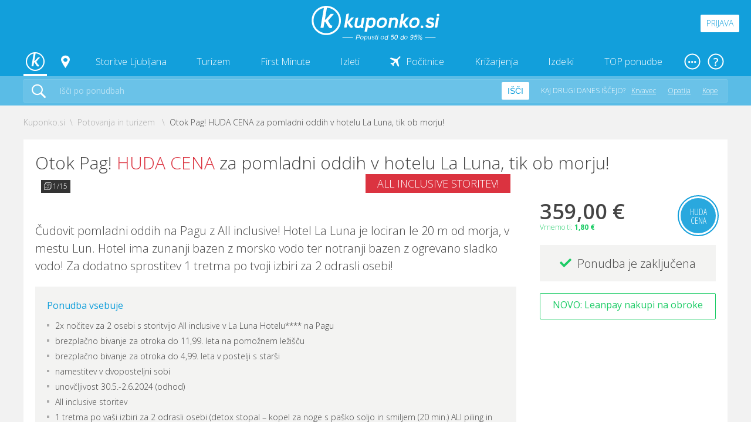

--- FILE ---
content_type: text/html; charset=utf-8
request_url: https://privoscite.si/kupon/potovanja-in-turizem/otok-pag-za-pomladni-oddih-v-hotelu-la-luna-tik-ob-morju-187526?utm_source=privoscite&utm_medium=page
body_size: 590
content:

 
<!DOCTYPE html PUBLIC "-//W3C//DTD XHTML 1.0 Strict//EN" "http://www.w3.org/TR/xhtml1/DTD/xhtml1-strict.dtd">
<html>

<head>
    <title>Preusmerjam..</title>
    <style>
        .center {
            margin:auto;
            text-align: center;
            font-weight: bold;
            font-size: 22px;
        }
    </style>
    <meta http-equiv="refresh" content="2; url=https://kuponko.si/kupon/potovanja-in-turizem/otok-pag-za-pomladni-oddih-v-hotelu-la-luna-tik-ob-morju-187526?utm_source=privoscite&amp;utm_medium=page"/>
</head>

<body>

<div class="center"><br/><br/><br/>
    Preusmerjam...<br>
    <img src="../../../ContentPrivoscite/images/Loading_icon.gif" alt="" />
</div>

</body>

</html>

--- FILE ---
content_type: text/html; charset=utf-8
request_url: https://kuponko.si/kupon/potovanja-in-turizem/otok-pag-za-pomladni-oddih-v-hotelu-la-luna-tik-ob-morju-187526?utm_source=privoscite&utm_medium=page
body_size: 32756
content:

<!DOCTYPE html PUBLIC "-//W3C//DTD XHTML 1.0 Transitional//EN" "http://www.w3.org/TR/xhtml1/DTD/xhtml1-transitional.dtd">
<html xmlns="http://www.w3.org/1999/xhtml" xmlns:fb="http://www.facebook.com/2008/fbml xml:lang="sl" lang="sl">
<head>


<!-- Global site tag (gtag.js) - Google Analytics -->
<script async src="https://www.googletagmanager.com/gtag/js?id=G-RCQCDWGDB9"></script>
<script>
    window.dataLayer = window.dataLayer || [];
    function gtag(){dataLayer.push(arguments);}
    gtag('js', new Date());


    function getCookie(name) {
        let value = "; " + document.cookie;
        let parts = value.split("; " + name + "=");
        if (parts.length === 2) return parts.pop().split(";").shift();
    }

    //// Preverjanje stanja soglasja ob nalaganju strani

    //var consent = getCookie("cookieacceptance.kuponko.si");

    //if (consent === "True") {
    //    // Če je uporabnik že sprejel soglasje, nastavite na granted
    //    gtag('consent', 'update', {
    //        'ad_user_data': 'granted',
    //        'ad_personalization': 'granted',
    //        'ad_storage': 'granted',
    //        'analytics_storage': 'granted'
    //    });
    //} else {
    //    // Privzeto stanje, če soglasje ni bilo podano ali je bilo zavrnjeno
    //    gtag('consent', 'default', {
    //        'ad_user_data': 'denied',
    //        'ad_personalization': 'denied',
    //        'ad_storage': 'denied',
    //        'analytics_storage': 'denied'
    //    });
    //}

    gtag('config', 'G-RCQCDWGDB9');
</script>



<title>
    La Luna Hotel 4*, Pag: luksuzni oddih - Kuponko.si
</title>

<meta http-equiv="Content-Type" content="text/html; charset=utf-8" />


<meta http-equiv="X-UA-Compatible" content="IE=Edge,chrome=1"/>
<meta name="viewport" content="width=device-width, initial-scale=1.0, maximum-scale=1.0">

    <meta name="title" content="La Luna Hotel 4*, Pag: luksuzni oddih - Kuponko.si" itemprop='name' />
    
    <meta name="keywords" content="Luna Hotel Pag,Luna Island Hotel,Pag,morski oddihi" />
    
    <meta property="fb:app_id" content="1530114233910063" />
    <meta property="og:title" content="La Luna Hotel 4*, Pag: luksuzni oddih - Kuponko.si" />
    <meta property="og:description" content="Čudovit pomladni oddih na Pagu z All inclusive! Hotel La Luna je lociran le 20 m od morja, v mestu Lun. Hotel ima zunanji bazen z morsko vodo ter notranji bazen z ogrevano sladko vodo! Za dodatno sprostitev 1 tretma po tvoji izbiri za 2 odrasli osebi!" />
    <meta property="og:type" content="product" />
    <meta property="product:original_price:amount" content="359,00" />
    <meta property="product:original_price:currency" content="EUR" />
    <meta property="product:price:amount" content="359,00" />
    <meta property="product:price:currency" content="EUR" />
    <meta property="og:image" content="https://kuponko.si/img/ofe/full/187526-ImageSell0_2.jpg?638505913597341059" />
    <meta property="og:url" content="https://kuponko.si/kupon/otok-pag-za-pomladni-oddih-v-hotelu-la-luna-tik-ob-morju-187526" />

    <link rel="canonical" href="https://kuponko.si/kupon/otok-pag-za-pomladni-oddih-v-hotelu-la-luna-tik-ob-morju-187526" itemprop="url">


<link href="https://fonts.googleapis.com/css?family=Open+Sans+Condensed:300,300i,700|Open+Sans:300,300i,400,400i,600,600i,700,700i,800,800i&display=swap&subset=latin-ext" rel="stylesheet">
    
<link rel="stylesheet" type="text/css" href="/ContentKuponko/css/select2.min.css" />
<link rel="stylesheet" type="text/css" href="/ContentKuponko/css/daterangepicker.css" />
<link rel="stylesheet" type="text/css" href="/ContentKuponko/css/lightslider.css" />
<link rel="stylesheet" type="text/css" href="/ContentKuponko/less/_include.css" />
    
<script type="text/javascript" src="/Content/cacheable/scripts/endjs_kuponkoD1769E87CD49B7E5A783A0F6767F6779.js"></script>

    <script type="text/javascript" language="javascript">
        function loginIfNeccessaryAndRedirect(uri) {
            $.post('/Account/IsAuthenthicated',
                function (data) {
                    if (data.toString().toLowerCase() == "true") {
                        document.location = uri;
                    } else {
                        $("#loginReturnUrl").val(uri);
                        $("#registerReturnUrl").val(uri);
                        
                        $($('#login-open-popup').data("popup-id")).addClass("popup--open");
                        $('body').addClass("popup-open");
                    }
                }
            );
        }
    </script>


    
    

    <!-- Begin Inspectlet Embed Code -->
    <script type="text/javascript" id="inspectletjs">
        window.__insp = window.__insp || [];
        __insp.push(['wid', 1631349760]);
        (function () {
            function ldinsp() { if (typeof window.__inspld != "undefined") return; window.__inspld = 1; var insp = document.createElement('script'); insp.type = 'text/javascript'; insp.async = true; insp.id = "inspsync"; insp.src = ('https:' == document.location.protocol ? 'https' : 'http') + '://cdn.inspectlet.com/inspectlet.js'; var x = document.getElementsByTagName('script')[0]; x.parentNode.insertBefore(insp, x); };
            setTimeout(ldinsp, 500); document.readyState != "complete" ? (window.attachEvent ? window.attachEvent('onload', ldinsp) : window.addEventListener('load', ldinsp, false)) : ldinsp();
        })();
    </script>
    <!-- End Inspectlet Embed Code -->

    <!-- Facebook Pixel Base Code (only once) -->
    <script type="text/javascript">
        !function (f, b, e, v, n, t, s) {
            if (f.fbq) return; n = f.fbq = function () {
                n.callMethod ? n.callMethod.apply(n, arguments) : n.queue.push(arguments)
            };
            if (!f._fbq) f._fbq = n;
            n.push = n; n.loaded = !0; n.version = '2.0'; n.queue = [];
            t = b.createElement(e); t.async = !0;
            t.src = v; s = b.getElementsByTagName(e)[0];
            s.parentNode.insertBefore(t, s)
        }(window, document, 'script', 'https://connect.facebook.net/en_US/fbevents.js');

        
        fbq('init', '1525874937689844', {
            external_id: ["fdda393fc8a2faaf2650ef533c3872d47e78072c599476334eab77ac00cf76e7"]
        });
        
        fbq('track', 'PageView');
        
    </script>
    <noscript>
        <img height="1" width="1" style="display:none" src="https://www.facebook.com/tr?id=1525874937689844&ev=PageView&noscript=1" />
    </noscript>
    <!-- End Facebook Pixel Base Code -->

    <link rel="apple-touch-icon" sizes="57x57" href="/ContentKuponko/images/favicon/apple-icon-57x57.png">
    <link rel="apple-touch-icon" sizes="60x60" href="/ContentKuponko/images/favicon/apple-icon-60x60.png">
    <link rel="apple-touch-icon" sizes="72x72" href="/ContentKuponko/images/favicon/apple-icon-72x72.png">
    <link rel="apple-touch-icon" sizes="76x76" href="/ContentKuponko/images/favicon/apple-icon-76x76.png">
    <link rel="apple-touch-icon" sizes="114x114" href="/ContentKuponko/images/favicon/apple-icon-114x114.png">
    <link rel="apple-touch-icon" sizes="120x120" href="/ContentKuponko/images/favicon/apple-icon-120x120.png">
    <link rel="apple-touch-icon" sizes="144x144" href="/ContentKuponko/images/favicon/apple-icon-144x144.png">
    <link rel="apple-touch-icon" sizes="152x152" href="/ContentKuponko/images/favicon/apple-icon-152x152.png">
    <link rel="apple-touch-icon" sizes="180x180" href="/ContentKuponko/images/favicon/apple-icon-180x180.png">
    <link rel="icon" type="image/png" sizes="192x192"  href="/ContentKuponko/images/favicon/android-icon-192x192.png">
    <link rel="icon" type="image/png" sizes="32x32" href="/ContentKuponko/images/favicon/favicon-32x32.png">
    <link rel="icon" type="image/png" sizes="96x96" href="/ContentKuponko/images/favicon/favicon-96x96.png">
    <link rel="icon" type="image/png" sizes="16x16" href="/ContentKuponko/images/favicon/favicon-16x16.png">
    <link rel="manifest" href="/ContentKuponko/images/favicon/manifest.json">
    <meta name="msapplication-TileColor" content="#ffffff">
    <meta name="msapplication-TileImage" content="/ContentKuponko/images/favicon/ms-icon-144x144.png">
    <meta name="theme-color" content="#ffffff">
</head>

<body>
<header class="header">

    <div class="header__top-row">
        <div class="header__logo"><a href="/"><img src="/ContentKuponko/images/kuponko-logo-slogan-white.svg"></a></div>
        <div class="header__login">
            
                <div class="header__login-button openPopup" data-popup-id="#login" id="login-open-popup">Prijava</div>
                
        </div>
        <div class="header__mobile-button header__mobile-button--menu" data-mobile-container="#mobile-menu"></div>
    </div>
    <div class="header__desktop-navigation">
        <ul class="desktop-navigation">
            <li>
                <a href="/" class="desktop-navigation__link desktop-navigation__link--home desktop-navigation__link--active"></a>
            </li>
            <li>
                <a href="javascript:;" class="desktop-navigation__link desktop-navigation__link--choose-location desktop-navigation__link--open-dropdown" data-dropdown-id="#lokacije"></a>
            </li>
            <li>
                <a href="/ljubljana" class="desktop-navigation__link desktop-navigation__link--open-dropdown" data-dropdown-id="#storitve">Storitve Ljubljana</a>
            </li>
            <li>
                <a href="/potovanja-in-turizem" class="desktop-navigation__link desktop-navigation__link--open-dropdown" data-dropdown-id="#turizem">Turizem</a>
            </li>
            
            <li>
                <a href="/first-minute" class="desktop-navigation__link">First Minute</a>
            </li>
            
            <li>
                <a href="/izleti" class="desktop-navigation__link">Izleti</a>
            </li>
            <li>
                <a href="/pocitnice-z-letalom" class="desktop-navigation__link desktop-navigation__link--airplane">Počitnice</a>
            </li>

            
                <li>
                    <a href="/krizarjenja" class="desktop-navigation__link">Križarjenja</a>
                </li>
            

            <li>
                <a href="/izdelki" class="desktop-navigation__link desktop-navigation__link--open-dropdown" data-dropdown-id="#izdelki">Izdelki</a>
            </li>
            <li>
                <a href="/top-ponudbe" class="desktop-navigation__link">TOP ponudbe</a>
            </li>
            
            <li>
                <a href="javascript:;" class="desktop-navigation__link desktop-navigation__link--more desktop-navigation__link--open-dropdown" data-dropdown-id="#vec-pomembnih-povezav"></a>
            </li>
        </ul>
        <ul class="desktop-navigation desktop-navigation--help">
            <li>
                <a href="javascript:;" class="desktop-navigation__link desktop-navigation__link--help desktop-navigation__link--open-dropdown" data-dropdown-id="#pomoc"></a>
            </li>
        </ul>
    </div>
    <div class="header__desktop-search">
        <div class="desktop-search">
            <form action="javascript:searchOffers();">
                <button class="desktop-search__search-icon" type="submit"></button>
                <input class="input--text" type="text" id="search_offers" placeholder="Išči po ponudbah"/>
                <button class="desktop-search__search-button" type="submit">Išči</button>
                <ul class="desktop-search__what-other-search">
                    <li>Kaj drugi danes iščejo?</li>
                     
<li><a href="https://kuponko.si/kupon/akcija-ob-nakupu-3-ali-vec-smucarskih-kart-malica-za-smucisce-krvavec-216228">Krvavec</a></li>
    
<li><a href="https://kuponko.si/potovanja-in-turizem/hrvaska/destinacija-opatija#c">Opatija</a></li>
    
<li><a href="https://kuponko.si/zbirka/kope">Kope</a></li>
    
                </ul>
                
                
            </form>
        </div>
    <script type="text/javascript">        
        function searchOffers()
        {   
            var searchValue = $("#search_offers").val().trim();
            if(searchValue!="")
            {
                searchValue = encodeURIComponent(searchValue);
                var url = "/poisci?m=1&kaj=" + searchValue;
                window.open(url, '_self');
            }
        }
    </script>
    </div>
    <div class="header__dropdown-container" id="storitve">
        <div class="header__dropdown">
            <div class="header-dropdown">
                <div class="header-dropdown__left-side">
                    <div class="header-dropdown__image"><img src="/ContentKuponko/images/kuponko-storitve.svg"></div>
                    <div class="quick-navigation">
                        <div class="quick-navigation__title">Lepo popredalčkano</div>
                        <ul>
                            <li>
                                <a href="/ljubljana/kulinarika" class="quick-navigation__link">
                                    <div class="icon icon-food"></div>
                                    <strong>Kulinarika</strong>
                                    <p>Od gurmanov do hitre hrane</p>
                                </a>
                            </li>

                            <li>
                                <a href="/ljubljana/kopalne-karte" class="quick-navigation__link">
                                    <div class="icon icon-pool"></div>
                                    <strong>Kopalne karte</strong>
                                    <p>Ne pozabi na rokavčke</p>
                                </a>
                            </li>
                            <li>
                                <a href="/ljubljana/wellness-razvajanja" class="quick-navigation__link">
                                    <div class="icon icon-wellness"></div>
                                    <strong>Wellness razvajanja</strong>
                                    <p>Ah, kakšen zeeeeen</p>
                                </a>
                            </li>
                            <li>
                                <a href="/ljubljana/izobrazevanje-in-tecaji" class="quick-navigation__link">
                                    <div class="icon icon-light-bulb"></div>
                                    <strong>Izobraževanje in tečaji</strong>
                                    <p>Naučite se nekaj novega</p>
                                </a>
                            </li>
                            <li>
                                <a href="/ljubljana/lepota-in-zdravje" class="quick-navigation__link">
                                    <div class="icon icon-heart-beat"></div>
                                    <strong>Lepota in zdravje</strong>
                                    <p>Pedikure, depilacije, nege ...</p>
                                </a>
                            </li>
                            <li>
                                <a href="/ljubljana/vstopnice-in-dogodki" class="quick-navigation__link">
                                    <div class="icon icon-guitar"></div>
                                    <strong>Vstopnice in dogodki</strong>
                                    <p>Dogaaaaja, dogaja!</p>
                                </a>
                            </li>
                            <li>
                                <a href="/ljubljana/sport-in-zabava" class="quick-navigation__link">
                                    <div class="icon icon-bowling"></div>
                                    <strong>Šport in zabava</strong>
                                    <p>S prijatelji ali brez</p>
                                </a>
                            </li>

                            <li>
                                <a href="/ljubljana/avanture" class="quick-navigation__link">
                                    <div class="icon icon-compass"></div>
                                    <strong>Avanture</strong>
                                    <p>Šibaj v neznano!</p>
                                </a>
                            </li>
                        </ul>
                    </div>
                    <div class="quick-navigation__offer-tags">
                        
                        <a class="offer__tag offer__tag--novo" href="/ljubljana/b=novo">Novo</a>
                        <a class="offer__tag offer__tag--hit-ponudba" href="/ljubljana/b=hit_ponudba">HIT ponudba</a>
                        <a class="offer__tag offer__tag--prvic" href="/ljubljana/b=prvic_na_kuponko">Prvič na Kuponko.si</a>
                        <a class="offer__tag offer__tag--samo-na-kuponko" href="/ljubljana/b=samo_na_kuponko">Samo na Kuponko.si</a>
                        <a class="offer__tag offer__tag--ekskluzivno" href="/ljubljana/b=ekskluzivno">Ekskluzivno</a>
                        
                        
                        <a class="offer__tag offer__tag--priporocamo" href="/ljubljana/b=priporocamo">Priporočamo</a>
                        <a class="offer__tag offer__tag--iskano" href="/ljubljana/b=iskano">Iskano</a>
                    </div>
                </div>
                <div class="header-dropdown__right-side">
                    
<div class="best-offers-in-package">
    <div class="best-offers-in-package__title">Najboljše zbrano v komplet</div>
    <ul>
    
        <li>
            <a class="best-offers-in-package__link" href="https://kuponko.si/potovanja-in-turizem/smucarski-oddihi#c">
                <strong>Smučarski oddihi ⛷️</strong>

                
            </a>
        </li>
        
        <li>
            <a class="best-offers-in-package__link" href="https://kuponko.si/potovanja-in-turizem/slovenija/bohinj#c">
                <strong>Bohinj</strong>

                
            </a>
        </li>
        
        <li>
            <a class="best-offers-in-package__link" href="https://kuponko.si/ljubljana/wellness-razvajanja/savnanje#c">
                <strong>Ponudbe za savnanje 🧖</strong>

                
                <span class="icon icon-fire"></span>
                
            </a>
        </li>
        
        <li>
            <a class="best-offers-in-package__link" href="https://kuponko.si/potovanja-in-turizem/termalni-oddihi#c">
                <strong>Oddih v termah! 💦</strong>

                
            </a>
        </li>
        
        <li>
            <a class="best-offers-in-package__link" href="https://kuponko.si/zbirka/kuponko-priporoca">
                <strong>Kuponko priporoča 👍</strong>

                
            </a>
        </li>
        
        <li>
            <a class="best-offers-in-package__link" href="https://kuponko.si/zbirka/fotomanija">
                <strong>Fotomanija</strong>

                
            </a>
        </li>
        
    </ul>
</div>

                    <div class="header-dropdown__banner">
                    
                            <a href="https://kuponko.si/kupon/akcija-ob-nakupu-3-ali-vec-smucarskih-kart-malica-za-smucisce-krvavec-216228"><img src="https://kuponko.si/img/ban/krvavec_DROPDOWN_20251125.jpg" alt="krvavec_karte2025" title=""/></a>
                    
                    </div>
                </div>
            </div>
        </div>
    </div>
    <div class="header__dropdown-container header__dropdown-container--smaller header__dropdown-container--locations" id="lokacije">
        <div class="header__dropdown">
            <div class="header-dropdown">
                <strong>Kje iščeš ponudbo?</strong>
                <ul class="header-dropdown__links header-dropdown__links--square">

                    <li><a href="/ljubljana" class="header-dropdown__link--active">Ljubljana z okolico</a></li>
                    <li><a href="/maribor" class="">Maribor z okolico</a></li>
                    <li><a href="/celje" class="">Celje z okolico</a></li>
                    <li><a href="/gorenjska" class="">Gorenjska</a></li>
                    <li><a href="/primorska" class="">Primorska</a></li>
                    <li><a href="/dolenjska" class="">Dolenjska</a></li>
                </ul>
            </div>
        </div>
    </div>
    <div class="header__dropdown-container" id="turizem">
        <div class="header__dropdown">
            <div class="header-dropdown">
                <div class="header-dropdown__left-side">
                    <div class="header-dropdown__image"><img src="/ContentKuponko/images/kuponko-turizem.svg"></div>
                    <div class="quick-navigation">
                        <div class="quick-navigation__title">Lepo popredalčkano</div>
                        <ul>
                            <li>
                                <a href="/potovanja-in-turizem/hotelske-namestitve" class="quick-navigation__link">
                                    <div class="icon icon-hotel"></div>
                                    <strong>Hotelske namestitve</strong>
                                    <p>Vse kategorizacije, ni da ni</p>
                                </a>
                            </li>
                            <li>
                                <a href="/potovanja-in-turizem/termalni-oddihi" class="quick-navigation__link">
                                    <div class="icon icon-leaf"></div>
                                    <strong>Termalni oddihi</strong>
                                    <p>Bazeni, masaže, savne ...</p>
                                </a>
                            </li>
                            <li>
                                <a href="/potovanja-in-turizem/pocitnice" class="quick-navigation__link">
                                    <div class="icon icon-beach"></div>
                                    <strong>Počitnice</strong>
                                    <p>Jupiii, kdo se jih ne veseli</p>
                                </a>
                            </li>
                            <li>
                                <a href="/potovanja-in-turizem/morski-oddihi" class="quick-navigation__link">
                                    <div class="icon icon-sun"></div>
                                    <strong>Morski oddihi</strong>
                                    <p>Vzemi kremo za sončenje</p>
                                </a>
                            </li>

                          <li>
                                <a href="/potovanja-in-turizem/hrvaska" class="quick-navigation__link">
                                    <div class="icon icon-compass"></div>
                                    <strong>Hrvaška</strong>
                                    <p>Totalen odklop pri sosedih</p>
                                </a>
                            </li>
                            <li>
                                <a href="/potovanja-in-turizem/wellness-oddihi" class="quick-navigation__link">
                                    <div class="icon icon-wellness"></div>
                                    <strong>Wellness oddihi</strong>
                                    <p>Za zganjanje romantike</p>
                                </a>
                            </li>
                            <li>
                                <a href="/potovanja-in-turizem/slovenija" class="quick-navigation__link">
                                    <div class="icon icon-compass"></div>
                                    <strong>Slovenija</strong>
                                    <p>Doma je najlepše</p>
                                </a>
                            </li>
                            <li>
                                <a href="/potovanja-in-turizem/oddihi-v-naravi" class="quick-navigation__link">
                                    <div class="icon icon-wellness"></div>
                                    <strong>Oddihi v naravi</strong>
                                    <p>Mmm ta svež zrak</p>
                                </a>
                            </li>
                        </ul>
                    </div>
                    <div class="quick-navigation__offer-tags">
                        <a class="offer__tag offer__tag--novo" href="/potovanja-in-turizem/b=novo">Novo</a>
                        <a class="offer__tag offer__tag--hit-ponudba" href="/potovanja-in-turizem/b=hit_ponudba">HIT ponudba</a>
                        <a class="offer__tag offer__tag--prvic" href="/potovanja-in-turizem/b=prvic_na_kuponko">Prvič na Kuponko.si</a>
                        <a class="offer__tag offer__tag--samo-na-kuponko" href="/potovanja-in-turizem/b=samo_na_kuponko">Samo na Kuponko.si</a>
                        <a class="offer__tag offer__tag--ekskluzivno" href="/potovanja-in-turizem/b=ekskluzivno">Ekskluzivno</a>
                        
                        
                        <a class="offer__tag offer__tag--priporocamo" href="/potovanja-in-turizem/b=priporocamo">Priporočamo</a>
                        <a class="offer__tag offer__tag--iskano" href="/potovanja-in-turizem/b=iskano">Iskano</a>
                    </div>
                </div>
                <div class="header-dropdown__right-side">
                    
<div class="best-offers-in-package">
    <div class="best-offers-in-package__title">Najboljše zbrano v komplet</div>
    <ul>
    
        <li>
            <a class="best-offers-in-package__link" href="https://kuponko.si/potovanja-in-turizem/smucarski-oddihi#c">
                <strong>Smučarski oddihi ⛷️</strong>

                
            </a>
        </li>
        
        <li>
            <a class="best-offers-in-package__link" href="https://kuponko.si/potovanja-in-turizem/slovenija/bohinj#c">
                <strong>Bohinj</strong>

                
            </a>
        </li>
        
        <li>
            <a class="best-offers-in-package__link" href="https://kuponko.si/ljubljana/wellness-razvajanja/savnanje#c">
                <strong>Ponudbe za savnanje 🧖</strong>

                
                <span class="icon icon-fire"></span>
                
            </a>
        </li>
        
        <li>
            <a class="best-offers-in-package__link" href="https://kuponko.si/potovanja-in-turizem/termalni-oddihi#c">
                <strong>Oddih v termah! 💦</strong>

                
            </a>
        </li>
        
        <li>
            <a class="best-offers-in-package__link" href="https://kuponko.si/zbirka/kuponko-priporoca">
                <strong>Kuponko priporoča 👍</strong>

                
            </a>
        </li>
        
        <li>
            <a class="best-offers-in-package__link" href="https://kuponko.si/zbirka/fotomanija">
                <strong>Fotomanija</strong>

                
            </a>
        </li>
        
    </ul>
</div>

                    <div class="header-dropdown__banner">
                    
                            <a href="https://kuponko.si/kupon/akcija-ob-nakupu-3-ali-vec-smucarskih-kart-malica-za-smucisce-krvavec-216228"><img src="https://kuponko.si/img/ban/krvavec_DROPDOWN_20251125.jpg" alt="krvavec_karte2025" title=""/></a>
                    
                    </div>
                </div>

            </div>
        </div>
    </div>
    <div class="header__dropdown-container" id="izdelki">
        <div class="header__dropdown">
            <div class="header-dropdown">
                <div class="header-dropdown__left-side">
                    <div class="header-dropdown__image"><img src="/ContentKuponko/images/kuponko-izdelki.svg"></div>
                    <div class="quick-navigation">
                        <div class="quick-navigation__title">Lepo popredalčkano</div>
                        <ul>
                            <li>
                                <a href="/izdelki/tehnika" class="quick-navigation__link">
                                    <div class="icon icon-technology"></div>
                                    <strong>Tehnologija za vse</strong>
                                    <p>Naj te napredek ne prehiti</p>
                                </a>
                            </li>
                            <li>
                                <a href="/izdelki/fotoknjige" class="quick-navigation__link">
                                    <div class="icon icon-camera"></div>
                                    <strong>Fotoknjige</strong>
                                    <p>Shrani spomine</p>
                                </a>
                            </li>
                            <li>
                                <a href="/izdelki/vse-za-dom" class="quick-navigation__link">
                                    <div class="icon icon-home"></div>
                                    <strong>Vse za dom in vrt</strong>
                                    <p>Popestrite svoj kotiček</p>
                                </a>
                            </li>
                            <li>
                                <a href="/izdelki/igrace" class="quick-navigation__link">
                                    <div class="icon icon-home"></div>
                                    <strong>Igrače</strong>
                                    <p>Za vaše nadobudneže</p>
                                </a>
                            </li>
                            <li>
                                <a href="/izdelki/osebna-nega" class="quick-navigation__link">
                                    <div class="icon icon-heart-beat"></div>
                                    <strong>Zdravje in osebna nega</strong>
                                    <p>Vse za vašo intimo</p>
                                </a>
                            </li>
                            <li>
                                <a href="/izdelki/moda" class="quick-navigation__link">
                                    <div class="icon icon-clothing"></div>
                                    <strong>Moda</strong>
                                    <p>V stilu vedno in povsod</p>
                                </a>
                            </li>
                            <li>
                                <a href="/izdelki/rekreacija" class="quick-navigation__link">
                                    <div class="icon icon-bowling"></div>
                                    <strong>Rekreacija</strong>
                                    <p>Bodite pripravljeni</p>
                                </a>
                            </li>
                            <li>
                                <a href="/izdelki/ostalo-3" class="quick-navigation__link">
                                    <div class="icon icon-like"></div>
                                    <strong>Vsega po malem</strong>
                                    <p>Malo mešano na žaru</p>
                                </a>
                            </li>

                        </ul>
                    </div>
                    <div class="quick-navigation__offer-tags">
                        <a class="offer__tag offer__tag--novo" href="/izdelki/b=novo">Novo</a>
                        <a class="offer__tag offer__tag--hit-ponudba" href="/izdelki/b=hit_ponudba">HIT ponudba</a>
                        <a class="offer__tag offer__tag--prvic" href="/izdelki/b=prvic_na_kuponko">Prvič na Kuponko.si</a>
                        <a class="offer__tag offer__tag--samo-na-kuponko" href="/izdelki/b=samo_na_kuponko">Samo na Kuponko.si</a>
                        <a class="offer__tag offer__tag--ekskluzivno" href="/izdelki/b=ekskluzivno">Ekskluzivno</a>
                        
                        
                        <a class="offer__tag offer__tag--priporocamo" href="/izdelki/b=priporocamo">Priporočamo</a>
                        <a class="offer__tag offer__tag--iskano" href="/izdelki/b=iskano">Iskano</a>
                    </div>
                </div>
                 <div class="header-dropdown__right-side">
                    
<div class="best-offers-in-package">
    <div class="best-offers-in-package__title">Najboljše zbrano v komplet</div>
    <ul>
    
        <li>
            <a class="best-offers-in-package__link" href="https://kuponko.si/potovanja-in-turizem/smucarski-oddihi#c">
                <strong>Smučarski oddihi ⛷️</strong>

                
            </a>
        </li>
        
        <li>
            <a class="best-offers-in-package__link" href="https://kuponko.si/potovanja-in-turizem/slovenija/bohinj#c">
                <strong>Bohinj</strong>

                
            </a>
        </li>
        
        <li>
            <a class="best-offers-in-package__link" href="https://kuponko.si/ljubljana/wellness-razvajanja/savnanje#c">
                <strong>Ponudbe za savnanje 🧖</strong>

                
                <span class="icon icon-fire"></span>
                
            </a>
        </li>
        
        <li>
            <a class="best-offers-in-package__link" href="https://kuponko.si/potovanja-in-turizem/termalni-oddihi#c">
                <strong>Oddih v termah! 💦</strong>

                
            </a>
        </li>
        
        <li>
            <a class="best-offers-in-package__link" href="https://kuponko.si/zbirka/kuponko-priporoca">
                <strong>Kuponko priporoča 👍</strong>

                
            </a>
        </li>
        
        <li>
            <a class="best-offers-in-package__link" href="https://kuponko.si/zbirka/fotomanija">
                <strong>Fotomanija</strong>

                
            </a>
        </li>
        
    </ul>
</div>

                    <div class="header-dropdown__banner">
                     
                            <a href="https://kuponko.si/kupon/akcija-ob-nakupu-3-ali-vec-smucarskih-kart-malica-za-smucisce-krvavec-216228"><img src="https://kuponko.si/img/ban/krvavec_DROPDOWN_20251125.jpg" alt="krvavec_karte2025" title=""/></a>
                    
                    </div>
                </div>
            </div>
        </div>
    </div>
    <div class="header__dropdown-container header__dropdown-container--smaller header__dropdown-container--other-important-navigation" id="vec-pomembnih-povezav">
        <div class="header__dropdown">
            <div class="header-dropdown header-dropdown--other-important-navigation">
                <strong>Vse kar je še pomembno, a ne paše v navigacijo!</strong>
                <a href="/prodajna-mesta" class="other-important-navigation__item other-important-navigation__item--stores">
                    <strong>Prodajna mesta</strong>
                    <p>Na vseh prodajnih mest poslovalnice Pošte Slovenije in bencinskih servisih Petrol</p>
                    <span>Najdi najbližje prodajno mesto</span>
                </a>
                <a href="/stran/darilna-kartica" class="other-important-navigation__item other-important-navigation__item--gift-coupons">
                    <strong>Darilna kartica</strong>
                    <p>Darilna kartica za vsako priložnost.</p>
                    <span>Preberi več in podari darilno kartico</span>
                </a>
            </div>
        </div>
    </div>
    <div class="header__dropdown-container header__dropdown-container--smaller header__dropdown-container--help-in-navigation" id="pomoc">
        <div class="header__dropdown">
            <div class="header-dropdown header-dropdown--help-in-navigation">
                <strong>V dilemi? Imamo odgovor na vse!</strong>
                <ul class="header-dropdown__links">
                    <li><a href="/stran/registracija">Registracija</a></li>
                    <li><a href="/stran/pocitnice-z-letalom">Počitnice z letalom</a></li>
                    <li><a href="/stran/reklamacije">Reklamacije</a></li>
                </ul>
                <ul class="header-dropdown__links">
                    <li><a href="/stran/nakup-kupona">Nakup kupona</a></li>

                    <li><a href="/stran/pogosta-vprasanja">Pogosta vprašanja</a></li>
                </ul>
                <div class="help-in-navigation__footer">
                    <strong>Še vedno imaš vprašanja?</strong>
                    <a href="tel:070 477 277" class="help-in-navigation__icon help-in-navigation__icon--phone">070 477 277</a>
                    <a href="/cdn-cgi/l/email-protection#1871767e7758736d6877767377366b71" class="help-in-navigation__icon help-in-navigation__icon--mail"><span class="__cf_email__" data-cfemail="9cf5f2faf3dcf7e9ecf3f2f7f3b2eff5">[email&#160;protected]</span></a>
                </div>
            </div>
        </div>
    </div>

    <div class="header__user-profile-mobile-menu">
        <div class="mobile-side-bar__container">
            <div class="navigation navigation--mobile custom-scroller">
                <ul class="navigation__container">
                    <li class="navigation__item">
                        <a href="/uredi-profil" class="navigation__link navigation__link--active">Moj profil</a>
                    </li>
                    <li class="navigation__item">
                        <a href="/moja-obvestila" class="navigation__link">Nastavitve obveščanja</a>
                    </li>
                    <li class="navigation__item">
                         <a href="/moji-kuponi" class="navigation__link">Moja naročila in kuponi</a>
                    </li>
                    <li class="navigation__item">
                        <a href="/moja-denarnica" class="navigation__link">Moja kDenarnica</a>
                    </li>
                    <li class="navigation__item">
                        <a href="/cash-back" class="navigation__link">Moj Denar nazaj</a>
                    </li>
                    <li class="navigation__item">
                        <a href="/darilna-kartica" class="navigation__link">Darilna kartica</a>
                    </li>

                    <li class="navigation__item">
                         <a href="/arhiv-kuponov" class="navigation__link">Arhiv kuponov</a>
                    </li>
                    <li class="navigation__item">
                        <a href="/moji-obroki" class="navigation__link">Moji obroki</a>
                    </li>
                    <li class="navigation__item">
                        <a href="/spremeni-geslo" class="navigation__link">Spremeni geslo</a>
                    </li>
                </ul>

                <div class="logged-in-user__dropdown-footer">
                    <a href="/izhod" class="button button--small button--gray">Odjavi se</a>
                </div>
            </div>
        </div>
    </div>



    <div class="header__mobile-side-bar header__mobile-side-bar--from-right header__mobile-side-bar--mobile-menu" id="mobile-menu">
        <div class="mobile-side-bar__container">
            <div class="navigation navigation--mobile">
                <ul class="navigation__container">
                    <li class="navigation__item">
                        <div class="navigation__link navigation__link--change-city-mobile">
                            
                            <a href="/ljubljana" class="change-city-mobile">
                                Storitve Ljubljana
                                <div class="navigation__number-of-offers"><span class="offer__tag offer__tag--novo">18 novih</span><span>201</span></div>
                            </a>
                            <div class="change-city-mobile__button">Zamenjaj mesto <strong>Ljubljana</strong></div>
                            <ul class="change-city-mobile__dropdown">
                                <li><a href="/ljubljana" class="change-city-mobile__link change-city-mobile__link--active">Ljubljana z okolico</a></li>
                                <li><a href="/maribor" class="change-city-mobile__link">Maribor z okolico</a></li>
                                <li><a href="/celje" class="change-city-mobile__link">Celje z okolico</a></li>
                                <li><a href="/gorenjska" class="change-city-mobile__link">Gorenjska</a></li>
                                <li><a href="/primorska" class="change-city-mobile__link">Primorska</a></li>
                                <li><a href="/dolenjska" class="change-city-mobile__link">Dolenjska</a></li>


                            </ul>
                            
                        </div>
                        <div class="navigation__show-dropdown-button"></div>
                    </li>
                    <li class="navigation__dropdown" id="lokalno-more">
                        <ul class="navigation__container">
                            <li class="navigation__item">
                                <a href="/ljubljana/kulinarika" class="navigation__link">Kulinarika <div class="navigation__number-of-offers"></div></a>
                            </li>
                            <li class="navigation__item">
                                <a href="/ljubljana/wellness-razvajanja" class="navigation__link">Wellness razvajanja <div class="navigation__number-of-offers"></div></a>
                            </li>
                            <li class="navigation__item">
                                <a href="/ljubljana/kopalne-karte" class="navigation__link">Kopalne karte <div class="navigation__number-of-offers"></div></a>
                            </li>
                            <li class="navigation__item">
                                <a href="/ljubljana/lepota-in-zdravje" class="navigation__link">Lepota in zdravje <div class="navigation__number-of-offers"></div></a>
                            </li>
                            <li class="navigation__item">
                                <a href="/ljubljana/sport-in-zabava" class="navigation__link">Šport in zabava <div class="navigation__number-of-offers"></div></a>
                            </li>
                            <li class="navigation__item">
                                <a href="/ljubljana/izobrazevanje-in-tecaji" class="navigation__link">Izobraževanje in tečaji <div class="navigation__number-of-offers"></div></a>
                            </li>
                            <li class="navigation__item">
                                <a href="/ljubljana/vstopnice-in-dogodki" class="navigation__link">Vstopnice in dogodki <div class="navigation__number-of-offers"></div></a>
                            </li>
                            <li class="navigation__item">
                                <a href="/ljubljana/avanture" class="navigation__link">Avanture<div class="navigation__number-of-offers"></div></a>
                            </li>

                        </ul>
                    </li>
                    
                    <li class="navigation__item">
                        
                        <a href="/potovanja-in-turizem" class="navigation__link">Turizem <div class="navigation__number-of-offers"><span class="offer__tag offer__tag--novo">20 novih</span><span>287</span></div></a>
                        <div class="navigation__show-dropdown-button"></div>
                    </li>
                    <li class="navigation__dropdown" id="potovanja-more">
                        <ul class="navigation__container">
                            <li class="navigation__item">
                                <a href="/potovanja-in-turizem/smucarski-oddihi" class="navigation__link">Smučarski oddihi<div class="navigation__number-of-offers"></div></a>
                            </li>
                            <li class="navigation__item">
                                <a href="/potovanja-in-turizem/hotelske-namestitve" class="navigation__link">Hotelske namestitve <div class="navigation__number-of-offers"></div></a>
                            </li>
                            <li class="navigation__item">
                                <a href="/potovanja-in-turizem/pocitnice" class="navigation__link">Počitnice <div class="navigation__number-of-offers"></div></a>
                            </li>
                            <li class="navigation__item">
                                <a href="/potovanja-in-turizem/hrvaska" class="navigation__link">Hrvaška <div class="navigation__number-of-offers"></div></a>
                            </li>
                            <li class="navigation__item">
                                <a href="/potovanja-in-turizem/slovenija" class="navigation__link">Slovenija<div class="navigation__number-of-offers"></div></a>
                            </li>
                            <li class="navigation__item">
                                <a href="/potovanja-in-turizem/termalni-oddihi" class="navigation__link">Termalni oddihi <div class="navigation__number-of-offers"></div></a>
                            </li>
                            <li class="navigation__item">
                                <a href="/potovanja-in-turizem/morski-oddihi" class="navigation__link">Morski oddihi <div class="navigation__number-of-offers"></div></a>
                            </li>
                            <li class="navigation__item">
                                <a href="/potovanja-in-turizem/wellness-oddihi" class="navigation__link">Wellness oddihi <div class="navigation__number-of-offers"></div></a>
                            </li>
                            <li class="navigation__item">
                                <a href="/potovanja-in-turizem/oddihi-v-naravi" class="navigation__link">Oddihi v naravi <div class="navigation__number-of-offers"></div></a>
                            </li>
                        </ul>
                    </li>
                   
                    <li class="navigation__item">
                        <a href="/first-minute" class="navigation__link">First Minute</a>
                    </li>
                    
                    <li class="navigation__item">
                        
                        <a href="/izleti" class="navigation__link">Izleti <div class="navigation__number-of-offers"><span class="offer__tag offer__tag--novo">3 novih</span><span>12</span></div></a>
                    </li>


                    
                    <li class="navigation__item">
                        <a href="/pocitnice-z-letalom" class="navigation__link navigation__link--airplane">Počitnice <div class="navigation__number-of-offers"><span>81</span></div></a>
                    </li>

                    
                         <li class="navigation__item">
                            <a href="/krizarjenja" class="navigation__link">Križarjenja</a>
                        </li>
                    

                    <li class="navigation__item">
                        
                        <a href="/izdelki" class="navigation__link">Izdelki <div class="navigation__number-of-offers"><span class="offer__tag offer__tag--novo">12 novih</span><span>155</span></div></a>
                        <div class="navigation__show-dropdown-button"></div>
                    </li>
                    <li class="navigation__dropdown" id="izdelki-more">
                        <ul class="navigation__container">
                            <li class="navigation__item">
                                <a href="/izdelki/tehnika" class="navigation__link">Tehnologija za vse <div class="navigation__number-of-offers"></div></a>
                            </li>
                            <li class="navigation__item">
                                <a href="/izdelki/vse-za-dom" class="navigation__link">Vse za dom in vrt <div class="navigation__number-of-offers"></div></a>
                            </li>
                            <li class="navigation__item">
                                <a href="/izdelki/osebna-nega" class="navigation__link">Zdravje in osebna nega <div class="navigation__number-of-offers"></div></a>
                            </li>
                            <li class="navigation__item">
                                <a href="/izdelki/rekreacija" class="navigation__link">Rekreacija <div class="navigation__number-of-offers"></div></a>
                            </li>
                            <li class="navigation__item">
                                <a href="/izdelki/fotoknjige" class="navigation__link">Fotoknjige <div class="navigation__number-of-offers"></div></a>
                            </li>
                            <li class="navigation__item">
                                <a href="/izdelki/igrace" class="navigation__link">Igrače <div class="navigation__number-of-offers"></div></a>
                            </li>
                            <li class="navigation__item">
                                <a href="/izdelki/moda" class="navigation__link">Moda <div class="navigation__number-of-offers"></div></a>
                            </li>
                            <li class="navigation__item">
                                <a href="/izdelki/ostalo-3" class="navigation__link">Vsega po malem <div class="navigation__number-of-offers"></div></a>
                            </li>
                        </ul>
                    </li>
                    <li class="navigation__item">
                        <a href="/top-ponudbe" class="navigation__link">TOP ponudbe <div class="navigation__number-of-offers"><span>82</span></div></a>
                    </li>

                </ul>

                
<div class="best-offers-in-package">
    <div class="best-offers-in-package__title">Najboljše zbrano v komplet</div>
    <ul>
    
        <li>
            <a class="best-offers-in-package__link" href="https://kuponko.si/potovanja-in-turizem/smucarski-oddihi#c">
                <strong>Smučarski oddihi ⛷️</strong>

                
            </a>
        </li>
        
        <li>
            <a class="best-offers-in-package__link" href="https://kuponko.si/potovanja-in-turizem/slovenija/bohinj#c">
                <strong>Bohinj</strong>

                
            </a>
        </li>
        
        <li>
            <a class="best-offers-in-package__link" href="https://kuponko.si/ljubljana/wellness-razvajanja/savnanje#c">
                <strong>Ponudbe za savnanje 🧖</strong>

                
                <span class="icon icon-fire"></span>
                
            </a>
        </li>
        
        <li>
            <a class="best-offers-in-package__link" href="https://kuponko.si/potovanja-in-turizem/termalni-oddihi#c">
                <strong>Oddih v termah! 💦</strong>

                
            </a>
        </li>
        
        <li>
            <a class="best-offers-in-package__link" href="https://kuponko.si/zbirka/kuponko-priporoca">
                <strong>Kuponko priporoča 👍</strong>

                
            </a>
        </li>
        
        <li>
            <a class="best-offers-in-package__link" href="https://kuponko.si/zbirka/fotomanija">
                <strong>Fotomanija</strong>

                
            </a>
        </li>
        
    </ul>
</div>

                <div class="mobile-side-bar__banner">
                  
                            <a href="https://kuponko.si/kupon/akcija-ob-nakupu-3-ali-vec-smucarskih-kart-malica-za-smucisce-krvavec-216228"><img src="https://kuponko.si/img/ban/krvavec_DROPDOWN_20251125.jpg" alt="krvavec_karte2025" title=""/></a>
                    
                </div>
                <div class="other-important-navigation">
                    <strong>Vse kar je še pomembno, a ne paše v navigacijo!</strong>
                    <a href="/prodajna-mesta" class="other-important-navigation__item other-important-navigation__item--stores">
                        <strong>Prodajna mesta</strong>
                        <p>Na vseh prodajnih mest poslovalnice Pošte Slovenije in bencinskih servisih Petrol</p>
                        <span>Najdi najbližje prodajno mesto</span>
                    </a>
                    <a href="/stran/darilna-kartica" class="other-important-navigation__item other-important-navigation__item--gift-coupons">
                        <strong>Darilna kartica</strong>
                        <p>Darilna kartica za vsako priložnost.</p>
                        <span>Preberi več in podari darilno kartico</span>
                    </a>
                </div>

                <div class="help-in-navigation">
                    <strong>V dilemi? Imamo odgovor na vse!</strong>
                    <ul class="header-dropdown__links">
                        <li><a href="/stran/registracija">Registracija</a></li>
                        <li><a href="/stran/pocitnice-z-letalom">Počitnice z letalom</a></li>
                        <li><a href="/stran/reklamacije">Reklamacije</a></li>
                        <li><a href="/stran/nakup-kupona">Nakup kupona</a></li>

                        <li><a href="/stran/pogosta-vprasanja">Pogosta vprašanja</a></li>
                    </ul>
                    <div class="help-in-navigation__footer">
                        <strong>Še vedno imaš vprašanja?</strong>
                        <a href="tel:070 477 277" class="help-in-navigation__icon help-in-navigation__icon--phone">070
                            477 277</a>
                        <a href="/cdn-cgi/l/email-protection#9ef7f0f8f1def5ebeef1f0f5f1b0edf7" class="help-in-navigation__icon help-in-navigation__icon--mail"><span class="__cf_email__" data-cfemail="b9d0d7dfd6f9d2ccc9d6d7d2d697cad0">[email&#160;protected]</span></a>
                    </div>
                </div>
            </div>
        </div>
    </div>
</header>


    <script data-cfasync="false" src="/cdn-cgi/scripts/5c5dd728/cloudflare-static/email-decode.min.js"></script><script type="text/javascript">

        fbq('track', 'ViewContent', {
            value: 359.0000,
    currency: 'EUR',
    fbc: getCookie('_fbc') || '',
    fbp: getCookie('_fbp') || '',
    content_ids: ['187526'],
    content_name: 'La Luna Hotel 4*, Pag: luksuzni oddih',
    content_type: 'product',
    content_category: 'Potovanja in turizem',
    event_id: '5520a2af-d3d2-4f4a-a32a-bbc674559017'
});
    </script>

    
    <div class="content">
        

        <div class="row row--offer">
            <div class="breadcrumbs">
                <span itemprop="itemListElement" itemscope itemtype="http://schema.org/ListItem">
                    <a href="https://kuponko.si" title="Nazaj na pregled ponudb" itemprop="item">
                        <span itemprop="name">Kuponko.si</span></a>
                    <meta itemprop="position" content="1">
                </span>
                
            &nbsp;\&nbsp;
            <span itemprop="itemListElement" itemscope itemtype="http://schema.org/ListItem">
                <a itemprop="item" href="https://kuponko.si/potovanja-in-turizem" title="Nazaj na Potovanja in turizem">
                    <span itemprop="name">Potovanja in turizem</span></a>&nbsp;   
                <meta itemprop="position" content="2">
            </span>
                <span itemprop="itemListElement" itemscope itemtype="http://schema.org/ListItem">&nbsp;\&nbsp; <span itemprop="name"><strong>Otok Pag! <strong>HUDA CENA</strong> za pomladni oddih v hotelu La Luna, tik ob morju!</strong></span>&nbsp;
                <meta itemprop="position" content="3">
                </span>
                
            </div>



            <div class="container container--two-columns">
                
                <h1 class="offer__title">Otok Pag! <strong>HUDA CENA</strong> za pomladni oddih v hotelu La Luna, tik ob morju!</h1>
                
                <div class="container__left-column">
                    <div class="offer__gallery">

                        
                        <div class="offer__gallery-text-overlay">All inclusive storitev!</div>
                        
                        <div class="offer__gallery-size">1/15</div>
                        <ul id="offerGallery" class="cS-hidden">
                            
                            <li data-thumb="https://kuponko.si/img/ofe/full/187526-ImageSell0_2.jpg?638505913597341059" data-src="https://kuponko.si/img/ofe/full/187526-ImageSell0_2.jpg?638505913597341059">
                                <img src="https://kuponko.si/img/ofe/full/187526-ImageSell0_2.jpg?638505913597341059" title="La Luna Hotel 4*, Pag: luksuzni oddih - Kuponko.si" alt="La Luna Hotel 4*, Pag: luksuzni oddih - Kuponko.si" />
                            </li>
                            
                            <li data-thumb="https://kuponko.si/img/ofe/full/187526-ImageSell1_2.jpg?638505913597341059" data-src="https://kuponko.si/img/ofe/full/187526-ImageSell1_2.jpg?638505913597341059">
                                <img src="https://kuponko.si/img/ofe/full/187526-ImageSell1_2.jpg?638505913597341059" title="La Luna Hotel 4*, Pag: luksuzni oddih - Kuponko.si" alt="La Luna Hotel 4*, Pag: luksuzni oddih - Kuponko.si" />
                            </li>
                            
                            <li data-thumb="https://kuponko.si/img/ofe/full/187526-ImageSell2_2.jpg?638505913597341059" data-src="https://kuponko.si/img/ofe/full/187526-ImageSell2_2.jpg?638505913597341059">
                                <img src="https://kuponko.si/img/ofe/full/187526-ImageSell2_2.jpg?638505913597341059" title="La Luna Hotel 4*, Pag: luksuzni oddih - Kuponko.si" alt="La Luna Hotel 4*, Pag: luksuzni oddih - Kuponko.si" />
                            </li>
                            
                            <li data-thumb="https://kuponko.si/img/ofe/full/187526-ImageSell3_2.jpg?638505913597341059" data-src="https://kuponko.si/img/ofe/full/187526-ImageSell3_2.jpg?638505913597341059">
                                <img src="https://kuponko.si/img/ofe/full/187526-ImageSell3_2.jpg?638505913597341059" title="La Luna Hotel 4*, Pag: luksuzni oddih - Kuponko.si" alt="La Luna Hotel 4*, Pag: luksuzni oddih - Kuponko.si" />
                            </li>
                            
                            <li data-thumb="https://kuponko.si/img/ofe/full/187526-ImageSell4_2.jpg?638505913597341059" data-src="https://kuponko.si/img/ofe/full/187526-ImageSell4_2.jpg?638505913597341059">
                                <img src="https://kuponko.si/img/ofe/full/187526-ImageSell4_2.jpg?638505913597341059" title="La Luna Hotel 4*, Pag: luksuzni oddih - Kuponko.si" alt="La Luna Hotel 4*, Pag: luksuzni oddih - Kuponko.si" />
                            </li>
                            
                            <li data-thumb="https://kuponko.si/img/ofe/full/187526-ImageSell5_2.jpg?638505913597341059" data-src="https://kuponko.si/img/ofe/full/187526-ImageSell5_2.jpg?638505913597341059">
                                <img src="https://kuponko.si/img/ofe/full/187526-ImageSell5_2.jpg?638505913597341059" title="La Luna Hotel 4*, Pag: luksuzni oddih - Kuponko.si" alt="La Luna Hotel 4*, Pag: luksuzni oddih - Kuponko.si" />
                            </li>
                            
                            <li data-thumb="https://kuponko.si/img/ofe/full/187526-ImageSell6_2.jpg?638505913597341059" data-src="https://kuponko.si/img/ofe/full/187526-ImageSell6_2.jpg?638505913597341059">
                                <img src="https://kuponko.si/img/ofe/full/187526-ImageSell6_2.jpg?638505913597341059" title="La Luna Hotel 4*, Pag: luksuzni oddih - Kuponko.si" alt="La Luna Hotel 4*, Pag: luksuzni oddih - Kuponko.si" />
                            </li>
                            
                            <li data-thumb="https://kuponko.si/img/ofe/full/187526-ImageSell7_2.jpg?638505913597341059" data-src="https://kuponko.si/img/ofe/full/187526-ImageSell7_2.jpg?638505913597341059">
                                <img src="https://kuponko.si/img/ofe/full/187526-ImageSell7_2.jpg?638505913597341059" title="La Luna Hotel 4*, Pag: luksuzni oddih - Kuponko.si" alt="La Luna Hotel 4*, Pag: luksuzni oddih - Kuponko.si" />
                            </li>
                            
                            <li data-thumb="https://kuponko.si/img/ofe/full/187526-ImageSell8_2.jpg?638505913597341059" data-src="https://kuponko.si/img/ofe/full/187526-ImageSell8_2.jpg?638505913597341059">
                                <img src="https://kuponko.si/img/ofe/full/187526-ImageSell8_2.jpg?638505913597341059" title="La Luna Hotel 4*, Pag: luksuzni oddih - Kuponko.si" alt="La Luna Hotel 4*, Pag: luksuzni oddih - Kuponko.si" />
                            </li>
                            
                            <li data-thumb="https://kuponko.si/img/ofe/full/187526-ImageSell9_2.jpg?638505913597341059" data-src="https://kuponko.si/img/ofe/full/187526-ImageSell9_2.jpg?638505913597341059">
                                <img src="https://kuponko.si/img/ofe/full/187526-ImageSell9_2.jpg?638505913597341059" title="La Luna Hotel 4*, Pag: luksuzni oddih - Kuponko.si" alt="La Luna Hotel 4*, Pag: luksuzni oddih - Kuponko.si" />
                            </li>
                            
                            <li data-thumb="https://kuponko.si/img/ofe/full/187526-ImageSell10_2.jpg?638505913597341059" data-src="https://kuponko.si/img/ofe/full/187526-ImageSell10_2.jpg?638505913597341059">
                                <img src="https://kuponko.si/img/ofe/full/187526-ImageSell10_2.jpg?638505913597341059" title="La Luna Hotel 4*, Pag: luksuzni oddih - Kuponko.si" alt="La Luna Hotel 4*, Pag: luksuzni oddih - Kuponko.si" />
                            </li>
                            
                            <li data-thumb="https://kuponko.si/img/ofe/full/187526-ImageSell11_2.jpg?638505913597341059" data-src="https://kuponko.si/img/ofe/full/187526-ImageSell11_2.jpg?638505913597341059">
                                <img src="https://kuponko.si/img/ofe/full/187526-ImageSell11_2.jpg?638505913597341059" title="La Luna Hotel 4*, Pag: luksuzni oddih - Kuponko.si" alt="La Luna Hotel 4*, Pag: luksuzni oddih - Kuponko.si" />
                            </li>
                            
                            <li data-thumb="https://kuponko.si/img/ofe/full/187526-ImageSell12_2.jpg?638505913597341059" data-src="https://kuponko.si/img/ofe/full/187526-ImageSell12_2.jpg?638505913597341059">
                                <img src="https://kuponko.si/img/ofe/full/187526-ImageSell12_2.jpg?638505913597341059" title="La Luna Hotel 4*, Pag: luksuzni oddih - Kuponko.si" alt="La Luna Hotel 4*, Pag: luksuzni oddih - Kuponko.si" />
                            </li>
                            
                            <li data-thumb="https://kuponko.si/img/ofe/full/187526-ImageSell13_2.jpg?638505913597341059" data-src="https://kuponko.si/img/ofe/full/187526-ImageSell13_2.jpg?638505913597341059">
                                <img src="https://kuponko.si/img/ofe/full/187526-ImageSell13_2.jpg?638505913597341059" title="La Luna Hotel 4*, Pag: luksuzni oddih - Kuponko.si" alt="La Luna Hotel 4*, Pag: luksuzni oddih - Kuponko.si" />
                            </li>
                            
                            <li data-thumb="https://kuponko.si/img/ofe/full/187526-ImageSell14_2.jpg?638505913597341059" data-src="https://kuponko.si/img/ofe/full/187526-ImageSell14_2.jpg?638505913597341059">
                                <img src="https://kuponko.si/img/ofe/full/187526-ImageSell14_2.jpg?638505913597341059" title="La Luna Hotel 4*, Pag: luksuzni oddih - Kuponko.si" alt="La Luna Hotel 4*, Pag: luksuzni oddih - Kuponko.si" />
                            </li>
                            
                        </ul>
                    </div>
                    <div class="offer__offer-tags">
                        
                    </div>
                    
                    <div class="offer__description">Čudovit pomladni oddih na Pagu z All inclusive! Hotel La Luna je lociran le 20 m od morja, v mestu Lun. Hotel ima zunanji bazen z morsko vodo ter notranji bazen z ogrevano sladko vodo! Za dodatno sprostitev 1 tretma po tvoji izbiri za 2 odrasli osebi!</div>
                    <div class="offer__buy-box">
                        <div class="buy-box__price-info">
                            <div class="price-container">
                                <div class="price-container__price">
                                    359<sup>,00 €</sup>
                                </div>
                                
                                <div class="price-container__cashback">Vrnemo ti: <strong>1,80 €</strong></div>
                                
                            </div>
                            <div class="discount discount--text"><span>HUDA CENA</span></div>
                        </div>
                        <div class="buy-box__buttons">
                            
                            <div class="buy-box__offer-ended">Ponudba je zaključena</div>
                            
                            
                            <a href="javascript:;" class="button button--tertiary button--outline button--buy-as-gift openPopup" data-popup-id="#leanpay">
                                <span>NOVO: Leanpay nakupi na obroke</span>
                            </a>
                        </div>
                    </div>
                    
                    <div class="offer__includes">
                        <div class="heading-3">Ponudba vsebuje</div>
                        <ul class="list list--with-squares">
                            
                            <li>2x nočitev za 2 osebi s storitvijo All inclusive v La Luna Hotelu**** na Pagu</li>
                            
                            <li>brezplačno bivanje za otroka do 11,99. leta na pomožnem leži&scaron;ču </li>
                            
                            <li>brezplačno bivanje za otroka do 4,99. leta v postelji s star&scaron;i</li>
                            
                            <li>namestitev v dvoposteljni sobi </li>
                            
                            <li>unovčljivost 30.5.-2.6.2024 (odhod)</li>
                            
                            <li>All inclusive storitev</li>
                            
                            <li>1 tretma po va&scaron;i izbiri za 2 odrasli osebi (detox stopal &ndash; kopel za noge s pa&scaron;ko soljo in smiljem (20 min.) ALI piling in spro&scaron;čujoča kopel za noge - pa&scaron;ka sol s sivko in magnezijem (20 min.) ALI piling in parafinska maska ​​za roke (dlani 20 min.))</li>
                            
                            <li>uporaba <span>notranjega in zunanjega bazena ter prostora za sončenje, jacuzzija in fitnessa</span></li>
                            
                            <li>uporaba otro&scaron;kih zabavnih vsebin (otro&scaron;ki klub, konzole Playstation - glede na razpoložljivost, gumijasto mesto (napihljivo), trampolin)&nbsp;</li>
                            
                            <li>brezplačen wifi </li>
                            
                            <li>eno brezplačno parkirno mesto - odvisno od razpoložljivosti</li>
                            
                        </ul>
                    </div>
                    

                    <div class="offer__long-description">
                        <div class="heading-3">LA LUNA HOTEL****</div>
                        Hotel je bil zgrajen leta 2008 in se razteza na kar 10.000 kvadratnih metrov zaprtega in 15.000 kvadratnih metrov prostora na prostem. Zaradi svoje gradnje, prostora in udobja je eden od vodilnih hotelov v regiji. Hotel gostom ponuja 96 luksuzno opremljenih sob s pogledom na morje in park, prekrasno plažo, welness, dva bazena (notranjega in zunanjega), 2 bara, 4 savne in 2 restavraciji.<br /><br />SOBE<br />27 m2 velika dvoposteljna soba s pogledom na mediteranski park ima eno zakonsko posteljo in eno pomožno ležišče (raztegljivi kavč), klimo, SAT TV, dostop do brezžičnega itnerneta, kopalnico s tušem in sušilnikom za lase, minibar in sef.<br /><br />WELNESS, BAZENI IN FITNES<br />V sklopu hotela je gostom na voljo zunanji bazen z morsko vodo, notranji bazen s sladko vodo. Wellness ponuja finsko, turško, solno in bio savno. Ob doplačilu lahko izbirate med številnimi masažami in tretmaji hotelskega wellnessa. Na voljo je tudi uporaba fitness dvorane, ki nudi sodobne naprave in prostor za raztezanje.<br /><br />PLAŽA<br />hotel stoji tik ob kamniti plaži, ki je le 20 m oddaljena od hotela. <br /><br />KULINARIKA<br />Hotel ponuja kar 2 restavraciji in sicer a la carte restavracijo Šumica in restavracijo Oleaster. Obe nudita raznovrstno ponudbo domačih in tujih jedi, pripravljenih na avtohton način. V restavraciji Oleaster omogočajo pripravo brezglutenskih jedi, za posebne kulinarične užitke pa pripravijo tudi show-cooking. Hotel z doplačilom ponuja tudi lounge bar Badur, ki poleg odlične kavice postreže še s prekrasnim razgledom, ter Cocktail Pool Bar, kjer vam ob hotelskem bazenu in plaži zmešajo vhunske koktejle.
                        
                    </div>
                    
                    <div class="offer__details offer__details--checkmarks">
                        <h2><strong>Zakaj izbrati to ponudbo?</strong></h2>
                        <ul>
                            
                            <li>hotel od morja oddaljen le 20 m</li>
                            
                            <li>luksuzno opremljene sobe s pogledom na park</li>
                            
                            <li>uporaba zunanjega bazena z morsko vodo</li>
                            
                            <li>All inclusive storiteve</li>
                            
                            <li>notranji bazen in finska, tur&scaron;ka, solna ter bio savna</li>
                            
                            <li>neomejena uporaba fitness dvorane</li>
                            
                            <li>jutranja kavica v baru s pogledom na morje in večerni koktejl v baru ob bazenu</li>
                            
                            <li>otok romantike, skritih kotičkov in zabave</li>
                            
                        </ul>
                    </div>
                    
                    <div class="offer__pictograms">
                        
                        <div class="pictogram pictogram--green">
                            <div class="pictogram-icon icon-offer-family"></div>
                            Družinam prijazno
                        </div>
                        
                        <div class="pictogram pictogram--blue">
                            <div class="pictogram-icon icon-offer-perfect-view"></div>
                            Izjemen razgled
                        </div>
                        
                        <div class="pictogram pictogram--purple-red">
                            <div class="pictogram-icon icon-gift"></div>
                            Preseneti boljšo polovico
                        </div>
                        
                        <div class="pictogram pictogram--blue">
                            <div class="pictogram-icon icon-offer-near-sea"></div>
                            Namestitev ob morju
                        </div>
                        
                    </div>
                    

                    
                    

                    <div class="offer__company-details">
                        <h2><strong>Podrobnosti o ponudniku</strong></h2>
                        
                        <div class="company-details__google-map">
                            
                            
<div id="map_canvas" class="offer-small_map">

<iframe src="https://www.google.com/maps/embed/v1/place?key=AIzaSyDrjz6ZbtZr27JO2htdXOj1IMxtb64KaKU&q=Jakišnica 289a,Lun,Hrvaška" width="600" height="250" frameborder="0" style="border:0;" allowfullscreen=""></iframe>

</div>

                        </div>
                        
                        <div class="company-details__info">
                            <div class="company-details__location">
                                <strong>La Luna Hotel****</strong>
                                <p>
                                    Jakišnica 289a<br />
                                    53294 Lun<br />
                                    Hrvaška<br />
                                    
                                </p>

                                
                            </div>

                            <ul class="company-details__contact">
                                
                                <li class="contact__phone"><a href="tel:+385 52 877 303">+385 52 877 303</a></li>
                                
                                <li class="contact__email"><a href="/cdn-cgi/l/email-protection#4e253b3e2120270e3c3b2a2f20602d2123"><span class="__cf_email__" data-cfemail="5e352b2e3130371e2c2b3a3f30703d3133">[email&#160;protected]</span></a></li>
                                
                                <li class="contact__web"><a href="https://laluna.hr/" target="_blank" rel="nofollow">Domača stran</a></li>
                                
                            </ul>
                        </div>
                        
                        <p>La Luna Hotel**** se nahaja na zelo atraktivnem turističnem območju (razčlenjena obala s &scaron;tevilnimi zalivi in pe&scaron;čenimi plažami, ekolo&scaron;ka kakovost morja in naravne ter podnebne ugodnosti zaradi združene kontinentalne in mediteranske klime) z dobrimi povezavami pomembnih prometnih in infrastrukturnih poti. Hotel se nahaja v znameniti ribi&scaron;ki vasici Jaki&scaron;nica.<br />OTOK PAG<br />Otok Pag je peti največji otok v Jadranskem morju z najdalj&scaron;o obalo polno zalivov in pe&scaron;čenih plaž. Otok je znan kot eden najbolj sončnih otokov. <br />Pag je edinstven po &scaron;tevilnih stvareh. Je najmanj pora&scaron;čen otok na Jadranu, največjo redkost predstavljajajo drevesa. Po njem raste aromično rastlinje, na katerem se pasejo ovce in s tem dajejo značile okus pa&scaron;kemu siru in janjetini. Na otoku že vrsto led pridelujejo sol, že nekaj stoletij negujejo posebno pa&scaron;ko čipko posebno bogastvo pa predstavlja blato, ki je znanstveno dokazano in preverjeno - zdravilno. Nudi vam tudi divjo eksotiko, oaze, planinske steze in plitke zalive.<br /><br />KAM NA IZLET?<br />Severni Velebit: narodni park, ki leži na gorskem grebenu Velebita. Znotraj parka se nahajajo strogo varovani rezervati: Hajdučki kukovi, Rožanski kukovi, Lukina jama - ena od najglobjih podzemnih jam na svetu, botanična rezervata Visibaba in Zavižanj-Balinovac-Velika kosa in Veliki botanični vrt. Na tem območju so do sedaj odkrili okoli 150 podzemnih jam. <br />Paklenica: Eden od osmih narodnih parkov na Hrva&scaron;kem. Po parku je speljanih približno 150 km označenih pohodni&scaron;kih poti. Tako so pe&scaron; dostopne jama Manita peč, skalna stena Aniča kuk, gozdarska koča Lugarnica, mlin, planinski dom Paklenica, vrhova Sv. brdo in Vaganski vrh. <br />Plitvička jezera: veličastno delo narave predstavlja eno največjih atrakcij v Evropi. &scaron;estnajst jezer v čudovitih plavozelenih pastelnih barvah, v katerih se zrcalijo gosti gozdovi.</p>
                        
                    </div>

                    <div class="offer__category-tags">
                        <div class="heading-3">Oznake ponudbe:</div>
                        <div class="category-tags category-tags--show-all-on-mobile">
                            <ul class="category-tags__container">
                                
                                <li class="category-tags__item">
                                    <a class="category-tags__tag" href="https://kuponko.si/potovanja-in-turizem/hotelske-namestitve"><span>Hoteli</span></a>
                                </li>
                                
                                <li class="category-tags__item">
                                    <a class="category-tags__tag" href="https://kuponko.si/potovanja-in-turizem/morski-oddihi"><span>Morski oddihi</span></a>
                                </li>
                                
                                <li class="category-tags__item">
                                    <a class="category-tags__tag" href="https://kuponko.si/potovanja-in-turizem/hrvaska"><span>Hrvaška</span></a>
                                </li>
                                
                                <li class="category-tags__item">
                                    <a class="category-tags__tag" href="https://kuponko.si/potovanja-in-turizem/hrvaska/destinacija-pag"><span>Pag</span></a>
                                </li>
                                
                                <li class="category-tags__item">
                                    <a class="category-tags__tag" href="/poisci?kaj=Luna Hotel Pag"><span>Luna Hotel Pag</span></a>
                                </li>
                                
                                <li class="category-tags__item">
                                    <a class="category-tags__tag" href="/poisci?kaj=Luna Island Hotel"><span>Luna Island Hotel</span></a>
                                </li>
                                
                                <li class="category-tags__item">
                                    <a class="category-tags__tag" href="/poisci?kaj=Pag"><span>Pag</span></a>
                                </li>
                                
                                <li class="category-tags__item">
                                    <a class="category-tags__tag" href="/poisci?kaj=morski oddihi"><span>morski oddihi</span></a>
                                </li>
                                
                            </ul>
                        </div>
                    </div>
                </div>
            </div>
            
        </div>
        
        <div class="row row--category">
            <div class="container">
                <div class="offer__other-offers">
                    <div class="offers-box__container">
                        <div class="offers-box__header">
                            <div class="heading-4">Najbolj prodajano v Potovanja in turizem</div>
                            <ul class="offers-box__offers-navigation">
                                <li><a href="https://kuponko.si/potovanja-in-turizem" class="offers-navigation__link">Poglej vse (287)</a></li>
                            </ul>
                        </div>
                        <div class="offers-box__list">
                            
<div class="offer-box" id="OfferItem219521"  data-price='162,50' >
    <input id="Item_OfferId" name="Item.OfferId" type="hidden" value="219521" />
    <a href="https://kuponko.si/kupon/potovanja-in-turizem/zima-family-hotel-amarin-4-s-polnim-penzionom-wellnessom-in-bazeni-v-rovinju-219521" class="offer-box__image">
     
               <div class="offer-box__image-text-overlay">otroški raj!</div>
     
        <img src="https://kuponko.si/img/ofe/full/219521-ImageCity0_2.jpg?639039912016870315" title="Family hotel Amarin****, Rovinj, Hrvaška" alt="Family hotel Amarin****, Rovinj, Hrvaška">
        
    </a>
    
    <div class="discount discount--text"><span>HUDA CENA</span></div>
     
            <div class="offer-box__multi-offer">2</div>
     

    <div class="offer-box__tags">
    
            <div class="offer__tag offer__tag--prvic">Prvič na Kuponko.si</div>
     
        <div class="offer__tag offer__tag--online">SPLETNA REZERVACIJA TERMINA</div>
        
    </div>
    
    <div class="heading-2 offer-box__title"> 
        <a href="https://kuponko.si/kupon/potovanja-in-turizem/zima-family-hotel-amarin-4-s-polnim-penzionom-wellnessom-in-bazeni-v-rovinju-219521">
            ZIMA! Family hotel Amarin 4* s polnim penzionom, wellnessom in bazeni v Rovinju!
        </a>
    </div>
    
    
    <ul class="offer-box__quick-info">
         
                <li class="offer-box__location">Rovinj, Hrvaška</li>
        

        <li class="offer-box__accommodation">Family hotel Amarin****</li>
        
                <li class="offer-box__persons">Oseb: 2</li>
        
                <li class="offer-box__nights">Nočitev: 1</li>
        


    </ul>
    <div class="offer-box__bottom">
        <div class="price-container">
            
            <div class="price-container__old-price">
                
            </div>
            <div class="price-container__price">od&nbsp;162<sup>,50 €</sup></div>
            <div class="price-container__guarantee">Garantirano najnižja cena!</div>
        </div>
    </div>
    
</div>


<div class="offer-box" id="OfferItem220106"  data-price='260,00' >
    <input id="Item_OfferId" name="Item.OfferId" type="hidden" value="220106" />
    <a href="https://kuponko.si/kupon/potovanja-in-turizem/za-5-zvezdicni-oddih-v-luksuznem-hotelu-slovenija-v-portorozu-220106" class="offer-box__image">
     
        <img src="https://kuponko.si/img/ofe/full/220106-ImageCity0_2.jpg?639032231328863197" title="Hotel Slovenija 5*, Portorož: 5-zvezdični oddih" alt="Hotel Slovenija 5*, Portorož: 5-zvezdični oddih">
        
    </a>
    
    <div class="discount discount--text"><span>HUDA CENA</span></div>
     

    <div class="offer-box__tags">
    
            <div class="offer__tag offer__tag--priporocamo">Priporočamo</div>
     
    </div>
    
    <div class="heading-2 offer-box__title"> 
        <a href="https://kuponko.si/kupon/potovanja-in-turizem/za-5-zvezdicni-oddih-v-luksuznem-hotelu-slovenija-v-portorozu-220106">
            <strong>HUDA CENA</strong> za  5-ZVEZDIČNI ODDIH v luksuznem hotelu Slovenija v Portorožu!
        </a>
    </div>
    
    
    <ul class="offer-box__quick-info">
         
                <li class="offer-box__location">Portorož, Slovenija</li>
        

        <li class="offer-box__accommodation">Hotel Slovenija*****</li>
        
                <li class="offer-box__persons">Oseb: 2</li>
        
                <li class="offer-box__nights">Nočitev: 2</li>
        


    </ul>
    <div class="offer-box__bottom">
        <div class="price-container">
            
            <div class="price-container__old-price">
                
            </div>
            <div class="price-container__price">260<sup>,00 €</sup></div>
            <div class="price-container__guarantee">Garantirano najnižja cena!</div>
        </div>
    </div>
    
</div>


<div class="offer-box" id="OfferItem219907"  data-price='158,00' >
    <input id="Item_OfferId" name="Item.OfferId" type="hidden" value="219907" />
    <a href="https://kuponko.si/kupon/potovanja-in-turizem/za-oddih-v-hotelu-pineta-ali-apartmajih-riva-v-vrsarju-219907" class="offer-box__image">
     
        <img src="https://kuponko.si/img/ofe/full/219907-ImageCity0_2.jpg?639032080432286947" title="Hotel Pineta, apartmaji Riva, Vrsar, morski oddih" alt="Hotel Pineta, apartmaji Riva, Vrsar, morski oddih">
        
    </a>
    
    <div class="discount discount--text"><span>HUDA CENA</span></div>
     

    <div class="offer-box__tags">
    
            <div class="offer__tag offer__tag--iskano">Iskano</div>
     
        <div class="offer__tag offer__tag--online">SPLETNA REZERVACIJA TERMINA</div>
        
    </div>
    
    <div class="heading-2 offer-box__title"> 
        <a href="https://kuponko.si/kupon/potovanja-in-turizem/za-oddih-v-hotelu-pineta-ali-apartmajih-riva-v-vrsarju-219907">
            <strong>HUDA CENA</strong> za oddih v Hotelu Pineta ali apartmajih Riva v Vrsarju!
        </a>
    </div>
    
    
    <ul class="offer-box__quick-info">
         
                <li class="offer-box__location">Vrsar, Hrvaška</li>
        

        <li class="offer-box__accommodation">Hotel Pineta***</li>
        
                <li class="offer-box__persons">Oseb: 2</li>
        
                <li class="offer-box__nights">Nočitev: 2</li>
        


    </ul>
    <div class="offer-box__bottom">
        <div class="price-container">
            
            <div class="price-container__old-price">
                
            </div>
            <div class="price-container__price">158<sup>,00 €</sup></div>
            <div class="price-container__guarantee">Garantirano najnižja cena!</div>
        </div>
    </div>
    
</div>


<div class="offer-box" id="OfferItem219899"  data-price='329,00' >
    <input id="Item_OfferId" name="Item.OfferId" type="hidden" value="219899" />
    <a href="https://kuponko.si/kupon/potovanja-in-turizem/za-razkosen-oddih-z-uporabo-wellnessa-v-hotelu-lone-v-rovinju-219899" class="offer-box__image">
     
        <img src="https://kuponko.si/img/ofe/full/219899-ImageCity0_2.jpg?639032028131512116" title="Hotel Lone Rovinj - wellness oddih na morju" alt="Hotel Lone Rovinj - wellness oddih na morju">
        
    </a>
    
    <div class="discount discount--text"><span>HUDA CENA</span></div>
     
            <div class="offer-box__multi-offer">2</div>
     

    <div class="offer-box__tags">
    
            <div class="offer__tag offer__tag--priporocamo">Priporočamo</div>
     
        <div class="offer__tag offer__tag--online">SPLETNA REZERVACIJA TERMINA</div>
        
    </div>
    
    <div class="heading-2 offer-box__title"> 
        <a href="https://kuponko.si/kupon/potovanja-in-turizem/za-razkosen-oddih-z-uporabo-wellnessa-v-hotelu-lone-v-rovinju-219899">
            <strong>HUDA CENA</strong> za razkošen oddih z uporabo wellnessa v hotelu Lone v Rovinju!
        </a>
    </div>
    
    
    <ul class="offer-box__quick-info">
         
                <li class="offer-box__location">Rovinj, Hrvaška</li>
        

        <li class="offer-box__accommodation">Hotel Lone</li>
        
                <li class="offer-box__persons">Oseb: 2</li>
        
                <li class="offer-box__nights">Nočitev: 2</li>
        


    </ul>
    <div class="offer-box__bottom">
        <div class="price-container">
            
            <div class="price-container__old-price">
                
            </div>
            <div class="price-container__price">od&nbsp;329<sup>,00 €</sup></div>
            <div class="price-container__guarantee">Garantirano najnižja cena!</div>
        </div>
    </div>
    
</div>


<div class="offer-box" id="OfferItem220730"  data-price='299,00' >
    <input id="Item_OfferId" name="Item.OfferId" type="hidden" value="220730" />
    <a href="https://kuponko.si/kupon/potovanja-in-turizem/za-zimski-oddih-v-hotelu-bioterme-v-mali-nedelji-220730" class="offer-box__image">
     
        <img src="https://kuponko.si/img/ofe/full/220730-ImageCity0_2.jpg?639038996067100703" title="Hotel Bioterme, Mala Nedelja termalni oddih" alt="Hotel Bioterme, Mala Nedelja termalni oddih">
        
    </a>
    
    <div class="discount discount--text"><span>HUDA CENA</span></div>
     
            <div class="offer-box__multi-offer">3</div>
     

    <div class="offer-box__tags">
    
    </div>
    
    <div class="heading-2 offer-box__title"> 
        <a href="https://kuponko.si/kupon/potovanja-in-turizem/za-zimski-oddih-v-hotelu-bioterme-v-mali-nedelji-220730">
            <strong>HUDA CENA</strong> za zimski oddih v hotelu Bioterme v Mali Nedelji!
        </a>
    </div>
    
    
    <ul class="offer-box__quick-info">
         
                <li class="offer-box__location">Mala Nedelja, Slovenija</li>
        

        <li class="offer-box__accommodation">Hotel Bioterme**** ali glamping naselje</li>
        
                <li class="offer-box__persons">Oseb: 2</li>
        
                <li class="offer-box__nights">Nočitev: 2-4</li>
        


    </ul>
    <div class="offer-box__bottom">
        <div class="price-container">
            
            <div class="price-container__old-price">
                
            </div>
            <div class="price-container__price">od&nbsp;299<sup>,00 €</sup></div>
            <div class="price-container__guarantee">Garantirano najnižja cena!</div>
        </div>
    </div>
    
</div>


<div class="offer-box" id="OfferItem220387"  data-price='224,00' >
    <input id="Item_OfferId" name="Item.OfferId" type="hidden" value="220387" />
    <a href="https://kuponko.si/kupon/potovanja-in-turizem/za-oddih-s-polpenzionom-in-kopanjem-v-depandansi-v-termah-3000-220387" class="offer-box__image">
     
               <div class="offer-box__image-text-overlay">PONUDBA ZA VSAK ŽEP!</div>
     
        <img src="https://kuponko.si/img/ofe/full/220387-ImageCity0_2.jpg?639038878438657817" title="Hotel Termal 4*, Terme 3000: sproščen oddih" alt="Hotel Termal 4*, Terme 3000: sproščen oddih">
        
    </a>
    
    <div class="discount discount--text"><span>HUDA CENA</span></div>
     

    <div class="offer-box__tags">
    
            <div class="offer__tag offer__tag--iskano">Iskano</div>
     
    </div>
    
    <div class="heading-2 offer-box__title"> 
        <a href="https://kuponko.si/kupon/potovanja-in-turizem/za-oddih-s-polpenzionom-in-kopanjem-v-depandansi-v-termah-3000-220387">
            <strong>HUDA CENA</strong> za oddih s polpenzionom in kopanjem v depandansi v Termah 3000!
        </a>
    </div>
    
    
    <ul class="offer-box__quick-info">
         
                <li class="offer-box__location">Moravske Toplice, Slovenija</li>
        

        <li class="offer-box__accommodation">Depandansa hotela Termal****</li>
        
                <li class="offer-box__persons">Oseb: 2</li>
        
                <li class="offer-box__nights">Nočitev: 2</li>
        


    </ul>
    <div class="offer-box__bottom">
        <div class="price-container">
            
            <div class="price-container__old-price">
                
            </div>
            <div class="price-container__price">224<sup>,00 €</sup></div>
            <div class="price-container__guarantee">Garantirano najnižja cena!</div>
        </div>
    </div>
    
</div>


<div class="offer-box" id="OfferItem219802"  data-price='249,00' >
    <input id="Item_OfferId" name="Item.OfferId" type="hidden" value="219802" />
    <a href="https://kuponko.si/kupon/potovanja-in-turizem/za-oddih-s-polpenzionom-in-wellnessom-v-hotelu-admiral-4-v-opatiji-219802" class="offer-box__image">
     
        <img src="https://kuponko.si/img/ofe/full/219802-ImageCity0_2.jpg?639039952140854883" title="Hotel Admiral, Opatija, adventni oddih s polpenzionom" alt="Hotel Admiral, Opatija, adventni oddih s polpenzionom">
        
    </a>
    
    <div class="discount discount--text"><span>HUDA CENA</span></div>
     

    <div class="offer-box__tags">
    
            <div class="offer__tag offer__tag--iskano">Iskano</div>
     
        <div class="offer__tag offer__tag--online">SPLETNA REZERVACIJA TERMINA</div>
        
    </div>
    
    <div class="heading-2 offer-box__title"> 
        <a href="https://kuponko.si/kupon/potovanja-in-turizem/za-oddih-s-polpenzionom-in-wellnessom-v-hotelu-admiral-4-v-opatiji-219802">
            <strong>HUDA CENA</strong> za oddih s polpenzionom in wellnessom v hotelu Admiral 4* v Opatiji!
        </a>
    </div>
    
    
    <ul class="offer-box__quick-info">
         
                <li class="offer-box__location">Opatija, Hrvaška</li>
        

        <li class="offer-box__accommodation">Hotel Admiral****</li>
        
                <li class="offer-box__persons">Oseb: 2</li>
        
                <li class="offer-box__nights">Nočitev: 2</li>
        


    </ul>
    <div class="offer-box__bottom">
        <div class="price-container">
            
            <div class="price-container__old-price">
                
            </div>
            <div class="price-container__price">249<sup>,00 €</sup></div>
            <div class="price-container__guarantee">Garantirano najnižja cena!</div>
        </div>
    </div>
    
</div>


<div class="offer-box" id="OfferItem219956"  data-price='289,00' >
    <input id="Item_OfferId" name="Item.OfferId" type="hidden" value="219956" />
    <a href="https://kuponko.si/kupon/potovanja-in-turizem/popust-za-termalni-oddih-s-polpenzionom-v-hotel-well-v-termah-tuhelj-219956" class="offer-box__image">
     
        <img src="https://kuponko.si/img/ofe/full/219956-ImageCity0_2.jpg?639032028874015909" title=" Hotel Well**** v Terme Tuhel, termalne počitnice" alt=" Hotel Well**** v Terme Tuhel, termalne počitnice">
        
    </a>
    
    <div class="discount discount--text"><span>HUDA CENA</span></div>
     
            <div class="offer-box__multi-offer">4</div>
     

    <div class="offer-box__tags">
    
            <div class="offer__tag offer__tag--hit-ponudba">HIT ponudba</div>
     
        <div class="offer__tag offer__tag--online">SPLETNA REZERVACIJA TERMINA</div>
        
    </div>
    
    <div class="heading-2 offer-box__title"> 
        <a href="https://kuponko.si/kupon/potovanja-in-turizem/popust-za-termalni-oddih-s-polpenzionom-v-hotel-well-v-termah-tuhelj-219956">
            <strong>HUDA CENA</strong> za termalni oddih s polpenzionom v Hotel Well**** v Termah Tuhelj!
        </a>
    </div>
    
    
    <ul class="offer-box__quick-info">
         
                <li class="offer-box__location">Terme Tuhelj, Hrvaška</li>
        

        <li class="offer-box__accommodation">Terme Tuhelj, Hotel Well****</li>
        
                <li class="offer-box__persons">Oseb: 2</li>
        
                <li class="offer-box__nights">Nočitev: 2</li>
        


    </ul>
    <div class="offer-box__bottom">
        <div class="price-container">
            
            <div class="price-container__old-price">
                
            </div>
            <div class="price-container__price">od&nbsp;289<sup>,00 €</sup></div>
            <div class="price-container__guarantee">Garantirano najnižja cena!</div>
        </div>
    </div>
    
</div>


                        </div>
                    </div>
                </div>
            </div>
        </div>
        
    </div>

    <div class="popup popup--leanpay" id="leanpay">
        <div class="popup__container">
            <div class="popup__close-button closePopup" data-close-popup-id="#leanpay">
                <div></div>
                <div></div>
            </div>
            <div class="popup__title">
                <div class="heading-1">Leanpay nakupi na obroke</div>
            </div>
            <div class="popup__content custom-scroller">
                <p>Registrirani uporabniki Leanpay lahko plačujete na obroke na kuponko.si nakupe v vrednosti 50€ ali več po pogojih Leanpay. Več na <a href="https://leanpay.si" rel="nofollow">Leanpay</a></p>
            </div>
            <div class="popup__action-buttons">
                <div class="action-buttons__spacer"></div>
                <button class="button button--primary closePopup" data-close-popup-id="#leanpay">Zapri</button>
            </div>
        </div>
        <div class="popup__background-overlay closePopup" data-close-popup-id="#leanpay"></div>
    </div>


    <div class="popup popup--buy-in-store" id="buy-in-store">
        <div class="popup__container">
            <div class="popup__close-button closePopup" data-close-popup-id="#buy-in-store">
                <div></div>
                <div></div>
            </div>
            <div class="popup__title">
                <div class="heading-1">Nakup na prodajnem mestu</div>
            </div>
            <div class="popup__content custom-scroller">
                <p><strong>Kupon lahko kupiš na  vseh <a href="/prodajna-mesta" target="_blank">prodajnih mestih</a> Pošte Slovenije in Petrolu.</strong></p>
                <p>Obišči najbližje prodajno mesto in pokaži spodnjo kodo. V primeru, da je ponudba že v izteku ali zadnjih minutah, pohiti na prodajno mesto, še preden se izteče! Kupljen kupon je aktiven takoj!</p>
                <div class="buy-in-store">
                    <div class="buy-in-store__qr-code">
                        
                        <img src="[data-uri]" alt="" />
                    </div>
                    <div class="buy-in-store__number">
                        <strong>FLEW</strong>
                    </div>
                </div>
                <p>Strošek obdelave plačil in tiskanja kuponov na prodajnem mestu znaša 1,50€ na nakup za vrednost nakupa do 50€, oziroma 2,95% od nakupne vrednosti za vrednost nakupa nad 50€.</p>
                <div class="offer-mini-box">
                    <div class="offer-mini-box__image">
                        <img src="https://kuponko.si/img/ofe/full/187526-ImageSell0_2.jpg?638505913597341059">
                    </div>
                    <div class="offer-mini-box__title-and-price">
                        <div class="offer-mini-box__title">Otok Pag! <strong>HUDA CENA</strong> za pomladni oddih v hotelu La Luna, tik ob morju!</div>
                        <div class="discount discount--text"><span>HUDA CENA</span></div>
                        <div class="price-container">
                            <div class="price-container__old-price">
                                
                            </div>
                            <div class="price-container__price">359<sup>,00 €</sup></div>
                            <div class="price-container__cashback">Vrnemo 1,80<sup> €</sup></div>
                        </div>
                    </div>
                </div>
            </div>
            <div class="popup__action-buttons">
                <div class="action-buttons__spacer"></div>
                <button class="button button--primary closePopup" data-close-popup-id="#buy-in-store">Prekliči</button>
            </div>
        </div>
        <div class="popup__background-overlay closePopup" data-close-popup-id="#buy-in-store"></div>
    </div>

    

    <script data-cfasync="false" src="/cdn-cgi/scripts/5c5dd728/cloudflare-static/email-decode.min.js"></script><script type="application/ld+json">
{
        "@context": "https://schema.org/",
        "@type": "Product",
        "name": "La Luna Hotel 4*, Pag: luksuzni oddih - Kuponko.si",
        "image": "https://kuponko.si/img/ofe/full/187526-ImageSell0_2.jpg?638505913597341059",
        "description": "Čudovit pomladni oddih na Pagu z All inclusive! Hotel La Luna je lociran le 20 m od morja, v mestu Lun. Hotel ima zunanji bazen z morsko vodo ter notr",
        "brand": {
        "@type": "Brand",
        "name": "La Luna Hotel****"
        },
        "offers": {
            "@type": "Offer",
            "url": "https://kuponko.si/kupon/otok-pag-za-pomladni-oddih-v-hotelu-la-luna-tik-ob-morju-187526",
            "priceCurrency": "EUR",
            "price": "359.00",
            "availability": ""
        }
}
    </script>

    <script language="javascript" type="text/javascript">
        var showOfferAvailiability = 'False' == 'True';

        $(document).ready(function () {
            var buyUris = $('a[id^="buyButton"]');
            buyUris.each(function(index) {
                $(this).click(function(event) {
                    event.preventDefault();
                    var href = $(this).attr('href');
                    loginIfNeccessaryAndRedirect(href);
                });
            });

            if (showOfferAvailiability) {
                loadOfferCalendar();
            }

            gtag('event', 'view_item', {
                currency: 'EUR',
                items: [{
                    item_id: '187526',
                    item_name: '187526-La Luna Hotel 4*, Pag',
                    item_brand: 'La Luna Hotel****',
                    item_category: 'kupon',
                    price: 359.00,
            currency: 'EUR',
            quantity: 1
                }],
                value: 359.00
                });

            $(window).resize(function() {

                if (showOfferAvailiability) {
                    $('#offer-calendar').multiDatesPicker('destroy');
                    loadOfferCalendar();
                }
            });


        });

        function loadOfferCalendar() {
            var minDate = '0';
            var maxDate = '0';

        
        }
    </script>


 <form action="/Account/SendQuery" method="post">

<style type="text/css">
    .grecaptcha-badge {
        visibility: hidden;
    }
</style>

<div class="popup" id="send-us-message-success">
    <div class="popup__container">
        <div class="popup__close-button closePopup" data-close-popup-id="#send-us-message-success" id="send-us-message-success-popup">
            <div></div>
            <div></div>
        </div>
        <div class="popup__content custom-scroller">
            <p>Sporočilo je bilo poslano.</p>
        </div>
    </div>
</div>

<div class="popup popup--send-us-message" id="send-us-message">
    <div class="popup__container">
        <div class="popup__close-button closePopup" data-close-popup-id="#send-us-message" id="sendquery-close-popup">
            <div></div>
            <div></div>
        </div>
        <div class="popup__title">
            <div class="heading-1">Pošlji nam sporočilo</div>
        </div>
        <div class="popup__content custom-scroller">
            <p>Piši nam, potrudili se bomo, da ti čimpreje odgovorimo!</p>
            <div class="form__group">
                <div class="form__field">
                    <label class="form__label" for="">Izberi vrsto sporočila</label>
                    <select class="form__select-dropdown" id="category" name="category">
                        <option value="0">Poizvedba</option>
                        <option value="1">Poslovna ponudba</option>
                        <option value="2">Tehnicna podpora</option>
                        <option value="3">Prijava napake</option>
                        <option value="4">Reklamacija / Pritožba</option>
                    </select>
                </div>
                <div class="form__msg form__msg--error">Error...</div>
            </div>
            <div class="form__group">
                <div class="form__field">
                    <label class="form__label" for="">E-mail naslov</label>
                    <input class="input--text" type="email" id="Email" name="Email" value="">
                </div>
                <div class="form__msg form__msg--error" id="ErrorMessage_Email">Error...</div>
            </div>
            <div class="form__group">
                <div class="form__field">
                    <label class="form__label" for="">Sporočilo</label>
                    <textarea class="textarea textarea--autoresize" id="Message" name="Message"></textarea>
                </div>
                <div class="form__msg form__msg--error" id="ErrorMessage_Message">Error...</div>
                <div class="form__help-text">Vpišite največ 1000 znakov.</div>
            </div>
            <div class="form__group">
                <div class="form__field" style="display: block;">

                    <!-- Vrstica 1 -->
                    <div style="display: block; width: 100%; margin-bottom: 8px;">
                        <p style="margin: 0;">Priloga (neobvezno):</p>
                    </div>

                    <!-- Vrstica 2 -->
                    <div style="display: block; width: 100%; margin-bottom: 8px;">
                        <label id="selectedFileName" style="display: block; font-size: 11px; color: #333;">
                            Ni izbrana nobena datoteka
           
                        </label>
                    </div>

                    <!-- Vrstica 3 -->
                    <div style="display: block; width: 100%;">
                        <input type="file"
                            id="FileAttachment"
                            name="FileAttachment"
                            style="display: none;"
                            onchange="document.getElementById('selectedFileName').innerText = this.files[0]?.name || 'Ni izbrana nobena datoteka';" />

                        <input type="button"
                            value="Izberi datoteko"
                            onclick="document.getElementById('FileAttachment').click();"
                            style="padding: 8px 16px; background-color: #e0e0e0; color: #333; border: 1px solid #ccc; border-radius: 5px; font-size: 14px; cursor: pointer;" />
                    </div>
                </div>

                <div class="form__msg form__msg--error" id="ErrorMessage_FileAttachment"></div>
            </div>





        </div>

        <div class="popup__action-buttons">
            <input type="button" value="Pošlji sporočilo" id="buttonSendUsQuery" class="button button--tertiary" />
            <div class="action-buttons__spacer"></div>
            <input type="button" value="Prekliči" class="button button--white button--outline closePopup" data-close-popup-id="#send-us-message" />
        </div>
    </div>
    <div class="popup__background-overlay closePopup" data-close-popup-id="#send-us-message"></div>
</div>
</form>
<script type="text/javascript">

    var fileAttachment = undefined;
    $(document).ready(function () {
        var postUrl = "https://kuponko.si/Account/SendQuery";

        $('#FileAttachment').change(function () {
            if ($(this).prop('files').length > 0) {
                fileAttachment = $(this).prop('files')[0];
            }
        });

        $(document).on('click', '#buttonSendUsQuery', function (e) {
            e.preventDefault();

            var email = $("#Email").val().trim().toLowerCase();
            var message = encodeURI($("#Message").val().trim());

            if (!validateSendQuery(email, message, fileAttachment))
                return false;

            var category = $("#select2-category-container").text().trim();

            grecaptcha.ready(function () {
                grecaptcha.execute('6LdPefkmAAAAAHKXSvGEqgJbQeP1lYTwztAJLzFU', { action: 'signup' }).then(function (token) {

                    var formdata = new FormData();
                    formdata.append("email", email);
                    formdata.append("category", category);
                    formdata.append("message", message);
                    formdata.append("recaptchaToken", token);
                    formdata.append("fileAttachment", fileAttachment);

                    $.ajax({
                        type: "POST",
                        url: postUrl,
                        data: formdata,
                        contentType: false,
                        processData: false,
                        success: function (result)
                        {
                            if (result.success) {
                                var button = $("#sendquery-close-popup");
                                $(button.data("close-popup-id")).removeClass("popup--open");
                                if (!button.hasClass("openPopup")) {
                                    $('body').removeClass("popup-open");
                                }

                                $('#send-us-message-success').addClass("popup--open");
                            } else {
                                alert(result.errors);
                            }
                        }
                    });
                });
            });
        });
    });

    function validateSendQuery(email, message, fileAttachment) {

        var formValid = true;
        $("#Message").removeClass("error");
        $("#ErrorMessage_Message").hide();
        $("#Email").removeClass("error");
        $("#ErrorMessage_Email").hide();
        $("#FileAttachment").removeClass("error");
        $("#ErrorMessage_FileAttachment").hide();

        if (email == "") {
            formValid = false;
            $("#Email").addClass("error");
            $("#ErrorMessage_Email").html('Prosimo izpolnite email naslov').show();
        } else if (!validateEmail(email)) {
            formValid = false;
            $("#Email").addClass("error");
            $("#ErrorMessage_Email").html('Prosimo vpišite veljaven email naslov').show();
        }

        if (message == "") {
            formValid = false;
            $("#Message").addClass("error");
            $("#ErrorMessage_Message").html('Prosimo izpolnite sporočilo').show();
        } else if (message.length > 1000) {
            formValid = false;
            $("#Message").addClass("error");
            $("#ErrorMessage_Message").html('Dolžina sporočila je več kot 1000 znakov').show();
        }

        if (fileAttachment != undefined) {
            var checkfileSuccess = checkfile();
            if (!checkfileSuccess) {
                formValid = false;
            }
        }

        return formValid;
    }

    function validateEmail(elementValue) {
        var emailPattern = /^[a-zA-Z0-9._-]+@[a-zA-Z0-9.-]+\.[a-zA-Z]{2,4}$/;
        return emailPattern.test(elementValue);
    }

    function checkfile() {
        var fileName = getNameFromPath($("#FileAttachment").val());
        if (fileName != null) {
            var extension = fileName.substr((fileName.lastIndexOf('.') + 1));
            switch (extension) {
            case 'jpg':
            case 'png':
            case 'gif':
            case 'pdf':
            case 'doc':
            case 'docx':
                flag = true;
                break;
            default:
                flag = false;
            }
        }
        if (flag == false) {
            $("#FileAttachment").addClass("error");
            $("#ErrorMessage_FileAttachment").html('Dovoljene vrste datotek: JPG, PNG, GIF, PDF, DOC, DOCX.').show();
            return false;
        }
        else {
            var fileSize = $("#FileAttachment")[0].files[0].size //size in kb
            fileSize = fileSize / 1048576; //size in mb 

            if (fileSize > 5) {
                $("#FileAttachment").addClass("error");
                $("#ErrorMessage_FileAttachment").html('Maksimalna velikost datotek: 5MB').show();
                return false;
            }
        }

        return true;
    }

    var regexFileName = new RegExp(/([^\/\\]+)$/);
    function getNameFromPath(strFilepath) {

        var strName = regexFileName.exec(strFilepath);

        if (strName == null) {
            return null;
        }
        else {
            return strName[0];
        }
    }

</script>


<script type="text/javascript">
    var root = 'https://kuponko.si/';
</script>


<script type="text/javascript" src="/Scripts/spin/spin.min.js"></script>
<script type="text/javascript" src="/Scripts/spin/jquery.spin.js"></script>
<script type="text/javascript" src="/Scripts/spin/jquery.blockUI.js"></script>

<form method="post" action="" id="loginform">		
<div class="popup popup--login" id="login">
    <input type="hidden" id="loginReturnUrl"/>
    <div class="popup__container">
        <div class="popup__close-button closePopup" data-close-popup-id="#login" id="login-close-popup"><div></div><div></div></div>
        <div class="popup__title">
            <div class="heading-1">Prijavi se</div>
        </div>
        <div class="popup__content custom-scroller">
            <div class="social-media-login">
                
                <a href="javascript:openFacebookLogin($('#login-close-popup'),'https://www.facebook.com/dialog/oauth?display=popup&client_id=1530114233910063&redirect_uri=https://kuponko.si/Account/OAuthDialogPostAction&scope=email');" class="social-media-login__button social-media-login__button--facebook">
                    Prijavi se s pomočjo svojega
                    <strong>Facebook računa</strong>
                </a>
                
                <a href="javascript:openGooglePlusLogin($('#login-close-popup'),'https://accounts.google.com/o/oauth2/auth?scope=https%3A%2F%2Fwww.googleapis.com%2Fauth%2Fuserinfo.email+https%3A%2F%2Fwww.googleapis.com%2Fauth%2Fuserinfo.profile&client_id=361987158878-k875nleiptpl2kihcgfbimtmdq444u0p.apps.googleusercontent.com&redirect_uri=https://kuponko.si/Account/OAuthGooglePlusDialogPostAction&response_type=code&approval_prompt=force&access_type=offline');" class="social-media-login__button social-media-login__button--google openPopup" data-popup-id="#google-popup">
                    Prijavi se s pomočjo svojega
                    <strong>Google računa</strong>
                </a>
            </div>
            <div class="heading-5 m-t m-b">Ali</div>
            <div class="form__group">
                <div class="form__field">
                    <label class="form__label" for="">E-mail naslov</label>
                    <input class="input--text" type="email" id="LoginEmail"/>
                </div>
                <div class="form__msg form__msg--error" id="ErrorMessage_LoginEmail">Error...</div>
            </div>
            <div class="form__group">
                <div class="form__field">
                    <label class="form__label" for="">Geslo</label>
                    <input class="input--text" type="password" id="LoginPass"/>
                </div>
                <div class="form__msg form__msg--error" id="ErrorMessage_LoginPass">Error...</div>
                <div class="form__text-below"><a href="/pozabljeno-geslo">Ste pozabili geslo?</a></div>
            </div>
            <div class="form__group form__group--checkbox form__group--error" id="LoginAgreeFormGroup">
                <div class="form__checkbox">
                    <label>
                        <input class="input--checkbox" type="checkbox" id="LoginAgree" value="" checked>
                        <span class="checkbox-text">Strinjam se s <a href="/stran/splosni-pogoji-poslovanja" target="_blank">splošnimi pogoji kuponko.si</a> in <a href="/stran/zasebnost" target="_blank">politiko zasebnosti</a>.</span>
                    </label>
                    <div class="form__msg form__msg--error" id="ErrorMessage_LoginAgree">Prosimo potrdite</div>
                </div>
            </div>
        </div>
        <div class="popup__action-buttons">
            <button type="submit" class="button button--tertiary" value="Prijavi se" id="LoginSubmitButton">Prijavi se</button>
            <div class="action-buttons__spacer"></div>

            <button class="button button--gray closePopup openPopup" data-close-popup-id="#login" data-popup-id="#register">Nisem še registriran</button>
        </div>
    </div>
    <div class="popup__background-overlay closePopup" data-close-popup-id="#login"></div>
</div>
</form>
<script type="text/javascript">

    $(document).ready(function () {
        $("#ErrorMessage_LoginEmail").hide();
        $("#ErrorMessage_LoginPass").hide();
        $("#ErrorMessage_LoginAgree").hide();
    });

    /*** LOGIN ***/
    $(document).on("submit", "#loginform", function (e) {
        e.preventDefault();

        /* validation */
        var formValid = true;
        $("#LoginEmail").removeClass("error");
        $("#ErrorMessage_LoginEmail").hide();
        $("#LoginPass").removeClass("error");
        $("#ErrorMessage_LoginPass").hide();
        $("#LoginAgreeFormGroup").removeClass("form__group--error");
        $("#ErrorMessage_LoginAgree").hide();

        if (e.originalEvent.submitter != null) {
            var sourceId = e.originalEvent.submitter.id;
            if (sourceId != 'LoginSubmitButton')
                return false;
        }

        var email = $("#LoginEmail").val().trim();
        var pass = $("#LoginPass").val().trim();
        var loginAgree = $("#LoginAgree").is(':checked');

        if (email == "") {
            formValid = false;
            //$("#LoginEmail")[0].setCustomValidity('Prosimo izpolnite email naslov');
            $("#LoginEmail").addClass("error");
            $("#ErrorMessage_LoginEmail").html('Prosimo izpolnite email naslov').show();
        } else if (!validateEmail(email)) {
            formValid = false;
            //$("#LoginEmail")[0].setCustomValidity('Prosimo vpišite veljaven email naslov');
            $("#LoginEmail").addClass("error");
            $("#ErrorMessage_LoginEmail").html('Prosimo vpišite veljaven email naslov').show();
        }
        else if (email.length < 6 || email.length > 256) {
            formValid = false
            //$("#LoginEmail")[0].setCustomValidity('Dolžina emaila je med 6 in 256 znaki');
            $("#LoginEmail").addClass("error");
            $("#ErrorMessage_LoginEmail").html('Dolžina emaila je med 6 in 256 znaki').show();
        }

        if (pass == "") {
            formValid = false;
            //$("#LoginPass")[0].setCustomValidity('Prosimo izpolnite geslo');
            $("#LoginPass").addClass("error");
            $("#ErrorMessage_LoginPass").html('Prosimo izpolnite geslo').show();
        } else if (pass.length < 6 || pass.length > 20) {
            formValid = false;
            //$("#LoginPass")[0].setCustomValidity('Dolžina gesla je med 6 in 20 znaki');
            $("#LoginPass").addClass("error");
            $("#ErrorMessage_LoginPass").html('Dolžina gesla je med 6 in 20 znaki').show();
        }

        if (!loginAgree) {
            formValid = false;
            $("#LoginAgreeFormGroup").addClass("form__group--error");
            $("#ErrorMessage_LoginAgree").show();
        }
        /* END :: validation */

        if (formValid) {
            //gtag('event', 'login', {
            //    method: 'Email'
            //});

            email = "LoginEmail=" + email;
            pass = encodeURIComponent(pass);
            //$("#LoginPass").val(pass);
            pass = "LoginPass=" + pass;
            var remember = "true";
            remember = "LoginRememberMe=" + remember;

            var returnUrl = "ReturnUrl=" + encodeURIComponent($("#loginReturnUrl").val());
            var vabilo = "vabilo=";

            var target = $(".ui-dialog");

            $(target).spin({ color: '#fff' });
            $(target).block({ message: null });

            var url = root + "Account/LogonSubmit";
            $.ajax({
                url: url,
                type: "POST",
                data: email + "&" + pass + "&" + remember + "&" + returnUrl + "&" + vabilo,
                success: function (data) {
                    var dataArray = eval("(" + data + ")");
                    if ("ResultMessage" in dataArray) {
                        //var message = dataArray['ResultMessage'];
                        gtag('event', 'login', {
                            method: 'Email'
                        });

                        $(target).spin(false);
                        $(target).unblock();

                    } else if ("UriForParentToBeRedirected" in dataArray) {
                        gtag('event', 'login', {
                            method: 'Email'
                        });

                        $(target).spin(false);
                        $(target).unblock();
                        window.location = dataArray['UriForParentToBeRedirected'];
                    } else {
                        for (var key in dataArray) {
                            handle = $("#" + key);
                            handle.addClass("error");
                            var errorMessageId = "#ErrorMessage_" + key;
                            $(errorMessageId).html(dataArray[key]).show();
                        }

                        $(target).spin(false);
                        $(target).unblock();
                    }
                }
            });
        }
        //else {
        //    //_gaq.push(['_trackEvent', 'Login', 'Login_Submit', 'Login_Not_Valid']);
        //}
        return false;
    });

    function validateEmail(elementValue) {
        var emailPattern = /^[a-zA-Z0-9._-]+@[a-zA-Z0-9.-]+\.[a-zA-Z]{2,4}$/;
        return emailPattern.test(elementValue);
    }

    /* clear on focus */
    $("#LoginEmail").focus(function () {
        $(this).removeClass("error");
        $("#ErrorMessage_LoginEmail").hide();
    });
    $("#LoginPass").focus(function () {
        $(this).removeClass("error");
        $("#ErrorMessage_LoginPass").hide();
    });
    $("#LoginAgree").change(function () {
        if (!this.checked) {
            $(this).addClass("error");
            $("#ErrorMessage_LoginAgree").show();
        } else {
            $(this).removeClass("error");
            $("#ErrorMessage_LoginAgree").hide();
        }
    });

    function openCity() {
        closePopupLogin($('#login-close-popup'));
        $('#facebook-city-popup').addClass("popup--open");
        $('body').addClass("popup-open");
    }

    function openFacebookLogin(button, uri) {
        closePopupLogin(button);
        popupWindow('Opening Facebook page...', 750, 330, uri);
    }

    function openGooglePlusLogin(button, uri) {
        closePopupLogin(button);
        popupWindow('Oppening GooglePlus page...', 750, 330, uri);
    }

    function closePopupLogin(button) {
        $(button.data("close-popup-id")).removeClass("popup--open");
        if (!button.hasClass("openPopup")) {
            $('body').removeClass("popup-open");
        }
        //e.stopPropagation();
    }
</script>
<script type="text/javascript" src="/Scripts/spin/spin.min.js"></script>
<script type="text/javascript" src="/Scripts/spin/jquery.spin.js"></script>
<script type="text/javascript" src="/Scripts/spin/jquery.blockUI.js"></script>

<script src="/ContentKuponko/js/intl-tel-input/intlTelInputWithUtils.min.js" type="text/javascript"></script>
<link href="/ContentKuponko/css/intl-tel-input/intlTelInput.min.css" rel="stylesheet" type="text/css" />
<style>.iti { width: 100%; } .iti--container { z-index: 9999; }</style>

<form method="post" action="" id="registerform" autocomplete="off">
<div class="popup popup--register" id="register">
    
    <input id="registerReturnUrl" type="hidden"/>
    <div class="popup__container">
        <div class="popup__close-button closePopup" data-close-popup-id="#register" id="register-close-popup"><div></div><div></div></div>
        <div class="popup__title">
            <div class="heading-1">Registriraj se</div>
        </div>
        <div class="popup__content custom-scroller">
            <div class="register__form">
                <p>Dnevno nas obišče na tisoče novih uporabnikov, ki že nakupujejo po norih cenah. Bodi del tega vesolja tudi ti!</p>
                <div class="form__group">
                    <div class="form__field">
                        <label class="form__label" for="">Ime</label>
                        <input class="input--text" type="text" id="RegisterFirstName" autocomplete="none">
                    </div>
                    <div class="form__msg form__msg--error" id="ErrorMessage_RegisterFirstName">Error...</div>
                </div>
                <div class="form__group">
                    <div class="form__field">
                        <label class="form__label" for="">Priimek</label>
                        <input class="input--text" type="text" id="RegisterLastName" autocomplete="none">
                    </div>
                    <div class="form__msg form__msg--error" id="ErrorMessage_RegisterLastName">Error...</div>
                </div>
                <div class="form__group">
                    <div class="form__field">
                        <label class="form__label" for="">E-mail</label>
                        <input class="input--text" type="text" id="RegisterEmail" autocomplete="none">
                    </div>
                    <div class="form__msg form__msg--error" id="ErrorMessage_RegisterEmail">Error...</div>
                </div>
                <div class="form__group">
                    <div class="form__field form__field--label-on-top">
                        <label class="form__label" for="">Telefon</label>
                        <input id="RegisterPhoneCountry" type="hidden"/>
                        <input id="RegisterPhone" type="hidden"/>
                        <input class="input--text" id="PhoneRegisterInput" type="tel"/>
                    </div>
                    <div class="form__msg form__msg--error" id="ErrorMessage_RegisterPhone">Error...</div>
                </div>
                <div class="form__group">
                    <div class="form__field">
                        <label class="form__label" for="">Najbližje mesto</label>
                        <select class="form__select-dropdown" name="state" id="RegisterCityName">
                            <option disabled value> -- izberi najbližje mesto -- </option>
                            
                                <option value="Ljubljana" selected>Ljubljana</option>  
                               
                                <option value="Maribor" >Maribor</option>  
                               
                                <option value="Celje" >Celje</option>  
                               
                                <option value="Gorenjska" >Gorenjska</option>  
                               
                                <option value="Primorska" >Primorska</option>  
                               
                                <option value="Dolenjska" >Dolenjska</option>  
                               
                        </select>
                    </div>
                    <div class="form__msg form__msg--error" id="ErrorMessage_RegisterCityName">Error...</div>
                </div>
                <div class="form__group">
                    <div class="form__field">
                        <label class="form__label" for="">Geslo</label>
                        <input class="input--text" type="password" id="RegisterPass" autocomplete="new-password">
                    </div>
                    <div class="form__msg form__msg--error">Error...</div>
                </div>
                <div class="form__group">
                    <div class="form__field">
                        <label class="form__label" for="">Ponovi geslo</label>
                        <input class="input--text" type="password" id="RegisterPassRepeat" autocomplete="new-password">
                    </div>
                    <div class="form__msg form__msg--error">Error...</div>
                </div>
                <div class="form__group form__group--checkbox form__group--error" id="RegisterAgreeFormGroup">
                    <div class="form__checkbox">
                        <label>
                            <input class="input--checkbox" type="checkbox" name="" id="RegisterAgree" value="" checked/>
                            <span class="checkbox-text">Strinjam se s <a href="/stran/splosni-pogoji-poslovanja" target="_blank">splošnimi pogoji kuponko.si</a> in <a href="/stran/zasebnost" target="_blank">politiko zasebnosti</a>.</span>
                        </label>
                        <div class="form__msg form__msg--error" id="ErrorMessage_RegisterAgree">Prosimo potrdite</div>
                    </div>
                </div>
            </div>
            <div class="register__social-media-login">
                <div class="heading-4">Bi se registriral z drugim računom?</div>
                <div class="social-media-login">
                    
                    <a href="javascript:openFacebookRegister($('#register-close-popup'),'https://www.facebook.com/dialog/oauth?display=popup&client_id=1530114233910063&redirect_uri=https://kuponko.si/Account/OAuthDialogPostAction&scope=email');" class="social-media-login__button social-media-login__button--facebook openPopup" data-popup-id="#facebook-city-popup">
                        Prijavi se s pomočjo svojega
                        <strong>Facebook računa</strong>
                    </a>
                    
                    <a href="javascript:openGooglePlusRegister($('#register-close-popup'),'https://accounts.google.com/o/oauth2/auth?scope=https%3A%2F%2Fwww.googleapis.com%2Fauth%2Fuserinfo.email+https%3A%2F%2Fwww.googleapis.com%2Fauth%2Fuserinfo.profile&client_id=361987158878-k875nleiptpl2kihcgfbimtmdq444u0p.apps.googleusercontent.com&redirect_uri=https://kuponko.si/Account/OAuthGooglePlusDialogPostAction&response_type=code&approval_prompt=force&access_type=offline');" class="social-media-login__button social-media-login__button--google openPopup" data-popup-id="#google-popup">
                        Prijavi se s pomočjo svojega
                        <strong>Google računa</strong>
                    </a>
                </div>
                <p>Prednost registracije z družbenim računom: določene podatke lahko prenesemo iz vašega profila.</p>
                <p>Že tako hitro registracijo naredimo še hitrejšo!</p>
            </div>
        </div>
        <div class="popup__action-buttons">
            <button type="submit" class="button button--orange" value="Registriraj se" id="RegisterSubmitButton">Registriraj se</button>
            <div class="action-buttons__spacer"></div>
            <button class="button button--gray closePopup openPopup" data-popup-id="#login" data-close-popup-id="#register">Nazaj na prijavo</button>
        </div>
    </div>
    <div class="popup__background-overlay closePopup" data-close-popup-id="#register"></div>
</div>
</form>

<div class="popup" id="register-success">
    <div class="popup__container">
        <div class="popup__close-button closePopup" data-close-popup-id="#register-success" id="register-success-popup" onclick="closeRegisterSuccess();"><div></div><div></div></div>
        <div class="popup__title">
            <div class="heading-1">Registracija je bila uspešna</div>
        </div>
        <div class="popup__content custom-scroller">
            <p>Sedaj lahko z nakupom nadaljujete, hkrati pa Vas prosimo, da potrdite svoj elektronski naslov s klikom na povezavo, ki smo vam jo poslali na vaš email.</p>
            <div class="message message--with-icon message--warning">Če sporočila v roku 5 minut ne prejmete, poglejte med vsiljeno pošto (spam, nezaželena sporočila). Za dodatno pomoč smo vam na voljo na številki <a href="tel:+386012355500">+386 (0)70 477 277</a> ali na naslovu <a href="/cdn-cgi/l/email-protection#4c25222a230c27393c23222723623f25"><span class="__cf_email__" data-cfemail="92fbfcf4fdd2f9e7e2fdfcf9fdbce1fb">[email&#160;protected]</span></a></div>
        </div>
        <div class="popup__action-buttons">
            <div class="action-buttons__spacer"></div>
            <button class="button button--gray closePopup openPopup" data-close-popup-id="#register-success" onclick="closeRegisterSuccess();">Zapri</button>
        </div>
    </div>
    <div class="popup__background-overlay closePopup" data-close-popup-id="#register-success"></div>
</div>

<script data-cfasync="false" src="/cdn-cgi/scripts/5c5dd728/cloudflare-static/email-decode.min.js"></script><script type="text/javascript">
    jQuery(document).ready(function ($) { 
        $("#ErrorMessage_RegisterFirstName").hide();
        $("#ErrorMessage_RegisterLastName").hide();
        $("#ErrorMessage_RegisterEmail").hide();
        $("#ErrorMessage_RegisterPass").hide();
        $("#ErrorMessage_RegisterPassRepeat").hide();
        $("#ErrorMessage_RegisterAgree").hide();

        // --- ZAČETEK NOVE KODE ZA TELEFON ---
        const phoneInputField = document.querySelector("#PhoneRegisterInput");
        const registerPhoneCountry = document.querySelector("#RegisterPhoneCountry");
        const registerPhone = document.querySelector("#RegisterPhone");
        const errorMessagePhone = document.querySelector("#ErrorMessage_RegisterPhone");

        // Pravilna inicializacija za v25+
        const iti = window.intlTelInput(phoneInputField, {
            onlyCountries: ["al", "ad", "at", "by", "be", "ba", "bg", "hr", "cz", "dk", "ee", "fo", "fi", "fr", "de", "gi", "gr", "va", "hu", "is", "ie", "it", "lv", "li", "lt", "lu", "mk", "mt", "md", "mc", "me", "nl", "no", "pl", "pt", "ro", "ru", "sm", "rs", "sk", "si", "es", "se", "ch", "ua", "gb"],
            initialCountry: "si",
            dropdownContainer: document.body
        });

        phoneInputField.addEventListener('blur', function () {
            errorMessagePhone.style.display = 'none';
            phoneInputField.classList.remove("error");

            if (phoneInputField.value.trim()) {
                if (iti.isValidNumber()) {
                    const countryData = iti.getSelectedCountryData();
                    registerPhoneCountry.value = countryData.dialCode;
                    registerPhone.value = phoneInputField.value; 
                } else {
                    phoneInputField.classList.add("error");
                    errorMessagePhone.innerHTML = 'Vnesena telefonska številka ni pravilna.';
                    errorMessagePhone.style.display = 'block';
                    registerPhoneCountry.value = '';
                    registerPhone.value = '';
                }
            } else {
                registerPhoneCountry.value = '';
                registerPhone.value = '';
            }
        });

        phoneInputField.addEventListener('keydown', function () {
            phoneInputField.classList.remove("error");
            errorMessagePhone.style.display = 'none';
        });

        // --- KONEC NOVE KODE ZA TELEFON ---

        $("#register-success").mouseup(function (e) {
            if ($("#register-success").hasClass("popup--open")) {
                var container = $("#popup__container");
                if (!container.is(e.target) && container.has(e.target).length === 0) {
                    closeRegisterSuccess();
                }
            }
        });
    });

    /*** REGISTER ***/
    $(document).on("submit", "#registerform", function (e) {
        e.preventDefault();

        /* validation */
        var formValid = true;
        $("#RegisterFirstName").removeClass("error");
        $("#ErrorMessage_RegisterFirstName").hide();
        $("#RegisterLastName").removeClass("error");
        $("#ErrorMessage_RegisterLastName").hide();
        $("#RegisterEmail").removeClass("error");
        $("#ErrorMessage_RegisterEmail").hide();
        $("#RegisterPass").removeClass("error");
        $("#ErrorMessage_RegisterPass").hide();
        $("#RegisterPassRepeat").removeClass("error");
        $("#ErrorMessage_RegisterPassRepeat").hide();
        $("#RegisterAgreeFormGroup").removeClass("form__group--error");
        $("#ErrorMessage_RegisterAgree").hide();

        if (e.originalEvent.submitter != null) {
            var sourceId = e.originalEvent.submitter.id;
            if (sourceId != 'RegisterSubmitButton')
                return false;
        }

        var firstname = $("#RegisterFirstName").val().trim();
        var lastname = $("#RegisterLastName").val().trim();
        var email = $("#RegisterEmail").val().trim();
        var city = $("#select2-RegisterCityName-container").text();
        var pass = $("#RegisterPass").val().trim();
        var passRepeat = $("#RegisterPassRepeat").val();
        var registerAgree = $("#RegisterAgree").is(':checked');

        if (firstname == "") {
            formValid = false;
            $("#RegisterFirstName").addClass("error");
            $("#ErrorMessage_RegisterFirstName").html('Prosimo izpolnite ime').show();
        } else if (firstname.length < 1 || firstname.length > 50) {
            formValid = false;
            $("#RegisterFirstName").addClass("error");
            $("#ErrorMessage_RegisterFirstName").html('Dolžina imena mora biti med 1 in 50 znaki').show();
        }

        if (lastname == "") {
            formValid = false;
            $("#RegisterLastName").addClass("error");
            $("#ErrorMessage_RegisterLastName").html('Prosimo izpolnite primek').show();
        } else if (lastname.length < 1 || lastname.length > 50) {
            formValid = false;
            $("#RegisterLastName").addClass("error");
            $("#ErrorMessage_RegisterLastName").html('Dolžina priimka mora biti med 1 in 50 znaki').show();
        }

        if (email == "") {
            formValid = false;
            $("#RegisterEmail").addClass("error");
            $("#ErrorMessage_RegisterEmail").html('Prosimo izpolnite email naslov').show();
        } else if (!validateEmail(email)) {
            formValid = false;
            $("#RegisterEmail").addClass("error");
            $("#ErrorMessage_RegisterEmail").html('Prosimo vpišite veljaven email naslov').show();
        } else if (email.length < 6 || email.length > 256) {
            formValid = false;
            $("#RegisterEmail").addClass("error");
            $("#ErrorMessage_RegisterEmail").html('Dolžina emaila je med 6 in 256 znaki').show();
        }

        if (pass == "") {
            formValid = false;
            $("#RegisterPass").addClass("error");
            $("#ErrorMessage_RegisterPass").html('Prosimo izpolnite geslo').show();
        } else if (pass.length < 6 || pass.length > 20) {
            formValid = false;
            $("#RegisterPass").addClass("error");
            $("#ErrorMessage_RegisterPass").html('Dolžina gesla je med 6 in 20 znaki').show();
        } else if (pass !== passRepeat) {
            formValid = false;
            $("#RegisterPassRepeat").addClass("error");
            $("#ErrorMessage_RegisterPassRepeat").html('Gesli se ne ujemata').show();
        }

        if (!registerAgree) {
            formValid = false;
            $("#RegisterAgreeFormGroup").addClass("form__group--error");
            $("#ErrorMessage_RegisterAgree").show();
        }

        if (formValid) {
            _gaq.push(['_trackEvent', 'Registration', 'Registration_Submit', 'Registration_Valid']);
            gtag('event', 'Registration');

            // --- START: Koda za prikaz čakanja na gumbu ---
            const submitButton = $('#RegisterSubmitButton');
            const originalButtonText = submitButton.html(); // Shranimo originalno besedilo
            submitButton.prop('disabled', true); // Onemogočimo gumb, da preprečimo večkratne klike
            submitButton.html('Počakajte...'); // Spremenimo besedilo

        firstname = "RegisterFirstName=" + firstname;
        lastname = "RegisterLastName=" + lastname;
        email = "RegisterEmail=" + email;
        pass = "RegisterPass=" + encodeURIComponent(pass);
        passRepeat = "RegisterPassRepeat=" + encodeURIComponent(passRepeat);
        city = "RegisterCityName=" + city;
        var returnUrl = "ReturnUrl=" + encodeURIComponent($("#registerReturnUrl").val());
        var vabilo = "vabilo=" + $("#vabilo").val();
        var phoneCountry = "RegisterPhoneCountry=" + $("#RegisterPhoneCountry").val();
        var phone = "RegisterPhone=" + $("#RegisterPhone").val();
        var captcha = "RegisterCaptcha=" + $("#RegisterCaptcha").val();

        var target = $(".ui-dialog");

        $(target).spin({ color: '#fff' });
        $(target).block({ message: null });

        $.ajax({
            url: root + "Account/Register",
            type: "POST",
            data: firstname + "&" + lastname + "&" + email + "&" + pass + "&" + city + /*"&" + emailRepeat +*/ "&" + passRepeat + "&" + returnUrl + "&" + vabilo + "&" + phoneCountry + "&" + phone + "&" + captcha,
            success: function (data) {
                var dataArray = eval("(" + data + ")");
                if ("ResultMessage" in dataArray) {
                    var success = "Success" in dataArray && dataArray['Success'] == "True";
                    if (success) {
                        gtag('event', 'sign_up', {
                            method: 'Email'
                        });

                        openRegisterSuccess();
                    } else {
                        var message = dataArray['ResultMessage'];
                        alert(message);
                    }

                } else {
                    for (var key in dataArray) {
                        $("#" + key).addClass("error");
                        $("#ErrorMessage_" + key).html(dataArray[key]).show();
                    }
                }
            }
        }).always(function () {
            submitButton.prop('disabled', false); 
            submitButton.html(originalButtonText); 
        });

        }
        return false;
    });

    $("#RegisterAgree").change(function () {
        if (!this.checked) {
            $(this).addClass("error");
            $("#ErrorMessage_RegisterAgree").show();
        } else {
            $(this).removeClass("error");
            $("#ErrorMessage_RegisterAgree").hide();
        }
    });

    function openFacebookRegister(button, uri) {
        closePopupRegister(button);
        popupWindow('Opening Facebook page...', 750, 330, uri);
    }

    function openGooglePlusRegister(button, uri) {
        closePopupRegister(button);
        popupWindow('Oppening GooglePlus page...', 750, 330, uri);
    }

    function openRegisterSuccess() {
        closePopupRegister($("#login-close-popup"));
        closePopupRegister($("#register-close-popup"));

        $("#register-success").removeClass("closePopup").addClass("popup--open");
        $("#register-success").focus();
    }

    function closeRegisterSuccess() {
        closePopupRegister($("#register-success-popup"));
        location.reload();
    }

    function closePopupRegister(button) {
        $(button.data("close-popup-id")).removeClass("popup--open");
        if (!button.hasClass("openPopup")) {
            $('body').removeClass("popup-open");
        }
    }

</script>



<div class="full-screen-loader">
    <div class="full-screen-loader__text">
        Dodajam kupon v košarico ...
    </div>
    <div class="full-screen-loader__container">
        <div class="full-screen-loader__line"></div>
    </div>
</div>

<footer class="footer">
    <div class="row row--payment-and-contact">
        <div class="container">
            <div class="footer__column">
                <div class="footer__icon footer__icon--payment-options"></div>
                <div class="footer__title">Možni načini plačila</div>
                <div class="payment-options__container">
                    <ul>
                        <li><img src="/ContentKuponko/images/logos/mastercard-white.png" title="Plačilo z Mastercard kartico" class="payment-options__logo payment-options__logo--mastercard"></li>
                        <li><img src="/ContentKuponko/images/logos/maestro-white.png" title="Plačilo z Maestro kartico" class="payment-options__logo payment-options__logo--maestro"></li>
                        <li><img src="/ContentKuponko/images/logos/visa-white.png"  title="Plačilo z Visa kartico" class="payment-options__logo payment-options__logo--visa"></li>
                        <li><img src="/ContentKuponko/images/logos/diners-club-logo-white.png" title="Plačilo z Diners kartico" class="payment-options__logo payment-options__logo--diners"></li>
                        <li><img src="/ContentKuponko/images/logos/activa.png" title="Plačilo z Aktivo" class="payment-options__logo payment-options__logo--activa"></li>
                        <li><img src="/ContentKuponko/images/logos/valu-moneta-logo.png" title="Plačilo z VALÚ" class="payment-options__logo payment-options__logo--activa"></li>
                        <li><img src="/ContentKuponko/images/logos/leanpay-logo.png" title="Plačilo z Leanpay" class="payment-options__logo payment-options__logo--activa"></li>
                        <li><img src="/ContentKuponko/images/logos/flik-invert-logo.png" title="Plačilo s Flik" class="payment-options__logo payment-options__logo--activa"></li>
                        <li><img src="/ContentKuponko/images/logos/UPN.png" title="Plačilo z univerzalnim plačilnim nalogom" class="payment-options__logo payment-options__logo--upn"></li>
                        <li><img src="/ContentKuponko/images/logos/denarnica.png" title="Plačilo z denarnico" class="payment-options__logo payment-options__logo--denarnica"></li>
                    </ul>
                </div>
            </div>
            <div class="footer__column">
                <div class="footer__icon footer__icon--contact-us"></div>
                <div class="footer__title">Pomoč uporabnikom</div>
                <strong>Dosegljivi smo:</strong>
                <p>Vsak delavnik od 8. do 17. ure.</p>
                <div class="payment-and-contact__contact-container">
                    <a class="footer__phone-number" href="tel:070 477 277">
                        Pokličite nas na
                        <strong>070 477 277</strong>
                    </a>
                    <a href="javascript:;" class="footer__contact-form openPopup" data-popup-id="#send-us-message" data-captcha-sitekey="6LdPefkmAAAAAHKXSvGEqgJbQeP1lYTwztAJLzFU">
                        Ali pa nam
                        <strong>pošljite sporočilo</strong>
                    </a>
                </div>
            </div>
        </div>
    </div>
    <div class="row row--footer-navigation">
        <div class="container">
            <div class="footer__column">
                <img src="/ContentKuponko/images/kuponko-logo-white.svg" class="footer__logo">
                <div class="footer__title">Poslovni partnerji</div>
                <ul>
                    <li><a href="/stran/b2b" title="">Sodelujte z nami</a></li>
                </ul>
            </div>
            <div class="footer__column">
                <div class="footer__title">O kuponko.si</div>
                <ul>
                    <li><a href="/stran/kdo-smo" title="">Kdo smo</a></li>
                    <li><a href="/stran/kontakt" title="">Kontakt</a></li>
                    <li><a href="/stran/splosni-pogoji-poslovanja" title="">Splošni pogoji poslovanja</a></li>
                    <li><a href="/stran/nakup-na-prodajnem-mestu" title="">Nakup na prodajnem mestu</a></li>
                    <li><a href="/stran/pocitnice-z-letalom" title="">Počitnice z letalom</a></li>
                    <li><a href="/stran/varnost" title="">Varnost</a></li>
                    <li><a href="/stran/piskotki" title="">Piškotki</a></li>
                    <li><a href="/stran/zasebnost" title="">Politika zasebnosti</a></li>
                </ul>
                <hr>
                <div class="footer__title">Sledi nam</div>
                <a href="https://www.facebook.com/Kuponko.si" rel="nofollow" class="follow-us__button follow-us__button--facebook" target="_blank">Facebook</a>
                <a href="https://www.instagram.com/kuponko/" rel="nofollow" class="follow-us__button follow-us__button--instagram" target="_blank">Instagram</a>
                <a href="https://www.tiktok.com/@kuponko.si" rel="nofollow" class="follow-us__button follow-us__button--tiktok" target="_blank">TikTok</a>
            </div>
            <div class="footer__column">
                <div class="footer__title">Kako deluje kuponko.si</div>
                <ul>
                    <li><a href="/stran/registracija" title="">Registracija</a></li>
                    <li><a href="/stran/nakup-kupona" title="">Nakup kupona</a></li>
                    <li><a href="/stran/darilna-kartica" title="">Darilna kartica</a></li>
                    
                    <li><a href="/stran/reklamacije" title="">Reklamacije</a></li>
                    <li><a href="/stran/pogosta-vprasanja" title="">Pogosta vprašanja</a></li>
                </ul>
            </div>
            <div class="footer__column">
                <div class="footer__title">Nismo več samo na spletu</div>
                <p>Kupone lahko kupite tudi na <a href="/prodajna-mesta">prodajnih mestih po celi Sloveniji</a></p>
                <ul class="footer-navigation__store-locations">
                    <li><img src="/ContentKuponko/images/logos/posta-slovenije-logo.png" /> več kot 410 poslovalnic Pošte Slovenije</li>
                    <li><img src="/ContentKuponko/images/logos/petrol-logo.svg" /> več kot 300 bencinskih servisov Petrol</li>



                </ul>
            </div>
        </div>
    </div>
     <div class="row row--copyright">
        <div class="container">
            <p>Kuponko.si je registrirana blagovna znamka.</p>
            <p>© 2021 Kuponko.si Vse pravice pridržane.</p>
        </div>
     </div>
</footer>
       <div id="NotificationContainer"></div>
        
        <div id="CookieAcceptanceContainer"></div>      

        <script type="text/javascript">
            var showCookieAcceptancePopup = ('True' == 'True');
            var portalId = '2';
            $(document).ready(function() { 
                if (showCookieAcceptancePopup) {
                     
                    $.ajax({
                        url: '/CookieAcceptance',
                        cache: false,//stop IE from caching the ajax results
                        dataType: 'html',
                        success: function(data) {
                            $("#CookieAcceptanceContainer").html(data);
                        }
                    });    
                }

                //$("#search_offers_suggest").autocomplete({
                //    source: function (request, response) {
                //        var term = $("#search_offers_suggest").val();

                //        $.ajax({
                //            type: "POST",
                //            contentType: "application/json; charset=utf-8",
                //            url: "/Lucene/ListSuggestions",
                //            data: "{'portalId':'2','term':'" + term + "','maxResults':'20'}",
                //            dataType: "json",
                //            success: function (data) {
                //                response($.map(data, function (item) {
                //                    return {
                //                        label: item.Name, 
                //                        value: item.Id
                //                    }
                //                }));
                //            },
                //            error: function(result) {
                //                alert(result);
                //            }
                //        });
                //    },
                //    select: function (event, ui) {
                //        var label = ui.item.label;
                //        var value = ui.item.value;
                //        alert(value + label);
                //        return false;
                //    },
                //    minLength: 3
                //});
            });    

            _gaq = initGoogleAnalitics(true, 'G-RCQCDWGDB9');
        </script>
    
    <!-- salesmanago -->
    <script type="text/javascript">
        var _smid = "1t7cvs1v2nomyqkz";
        var _smapp = 1;
        (function(w, r, a, sm, s ) {
            w['SalesmanagoObject'] = r;
            w[r] = w[r] || function () {( w[r].q = w[r].q || [] ).push(arguments)};
            sm = document.createElement('script'); sm.type = 'text/javascript'; sm.async = true; sm.src = a;
            s = document.getElementsByTagName('script')[0];
            s.parentNode.insertBefore(sm, s);
        })(window, 'sm', ('https:' == document.location.protocol ? 'https://' : 'http://') + 'www.salesmanago.com/static/sm.js');
    </script>
    <script defer src="https://static.cloudflareinsights.com/beacon.min.js/vcd15cbe7772f49c399c6a5babf22c1241717689176015" integrity="sha512-ZpsOmlRQV6y907TI0dKBHq9Md29nnaEIPlkf84rnaERnq6zvWvPUqr2ft8M1aS28oN72PdrCzSjY4U6VaAw1EQ==" data-cf-beacon='{"version":"2024.11.0","token":"9d355e53d9ca4aed8b19dcfdbe0ac5be","r":1,"server_timing":{"name":{"cfCacheStatus":true,"cfEdge":true,"cfExtPri":true,"cfL4":true,"cfOrigin":true,"cfSpeedBrain":true},"location_startswith":null}}' crossorigin="anonymous"></script>
</body>
</html>


--- FILE ---
content_type: text/css
request_url: https://kuponko.si/ContentKuponko/less/_include.css
body_size: 35559
content:
/************************/
/* VARIABLES */
/************************/
/* HEADER */
/* FOOTER */
/* BUTTONS */
/* INPUTS */
/* COLORS */
/* 1nadan LEGACY */
/* OFFER DISCOUNT */
/* BADGES */
/* BREAKPOINTS */
/************************/
/* FONT ICONS */
/************************/
@font-face {
  font-family: 'kuponko';
  src: url('fonts/kuponko.eot?eit06w');
  src: url('fonts/kuponko.eot?eit06w#iefix') format('embedded-opentype'), url('fonts/kuponko.ttf?eit06w') format('truetype'), url('fonts/kuponko.woff?eit06w') format('woff'), url('fonts/kuponko.svg?eit06w#kuponko') format('svg');
  font-weight: normal;
  font-style: normal;
  font-display: block;
}
@font-face {
  font-family: 'tiktok'; /* Spremenjeno ime pisave */
  src: url('fonts/tiktok.eot?oulh3');
  src: url('fonts/tiktok.eot?oulh3#iefix') format('embedded-opentype'),
       url('fonts/tiktok.ttf?oulh3') format('truetype'),
       url('fonts/tiktok.woff?oulh3') format('woff'),
       url('fonts/tiktok.svg?oulh3#tiktok') format('svg');
  font-weight: normal;
  font-style: normal;
  font-display: block;
}
[class^="icon-"]::before,
[class*=" icon-"]::before {
  /* use !important to prevent issues with browser extensions that change fonts */
  font-family: 'kuponko' !important;
  speak: never;
  font-style: normal;
  font-weight: normal;
  font-variant: normal;
  text-transform: none;
  line-height: 1;
  /* Better Font Rendering =========== */
  -webkit-font-smoothing: antialiased;
  -moz-osx-font-smoothing: grayscale;
}
.icon-calendar-days:before {
  content: "\e949";
}
.icon-stop-watch:before {
  content: "\e94a";
}
.icon-power-off:before {
  content: "\e94b";
}
.icon-offer-credit-card:before {
  content: "\e90b";
}
.icon-offer-print:before {
  content: "\e947";
}
.icon-b2b-range:before {
  content: "\e946";
}
.icon-b2b-analytics:before {
  content: "\e938";
}
.icon-b2b-capacity:before {
  content: "\e939";
}
.icon-b2b-coupons:before {
  content: "\e93a";
}
.icon-b2b-daily:before {
  content: "\e93b";
}
.icon-b2b-exclusive:before {
  content: "\e93c";
}
.icon-b2b-facebook-like:before {
  content: "\e93d";
}
.icon-b2b-measure-results:before {
  content: "\e93e";
}
.icon-b2b-monthly:before {
  content: "\e93f";
}
.icon-b2b-new-customers:before {
  content: "\e940";
}
.icon-b2b-newsletter:before {
  content: "\e941";
}
.icon-b2b-payout:before {
  content: "\e942";
}
.icon-b2b-project-management:before {
  content: "\e943";
}
.icon-b2b-promotion:before {
  content: "\e944";
}
.icon-b2b-trophy:before {
  content: "\e945";
}
.icon-profile:before {
  content: "\e936";
}
.icon-archive:before {
  content: "\e932";
}
.icon-calendar:before {
  content: "\e933";
}
.icon-download:before {
  content: "\e934";
}
.icon-send-email:before {
  content: "\e935";
}
.icon-pencil:before {
  content: "\e931";
}
.icon-wallet:before {
  content: "\e930";
}
.icon-offer-for-couples:before {
  content: "\e92f";
}
.icon-offer-company-with-tradition:before {
  content: "\e91d";
}
.icon-offer-easy-shopping:before {
  content: "\e91e";
}
.icon-offer-extra:before {
  content: "\e91f";
}
.icon-offer-family:before {
  content: "\e920";
}
.icon-offer-feel-good:before {
  content: "\e921";
}
.icon-offer-for-health:before {
  content: "\e922";
}
.icon-offer-for-kids:before {
  content: "\e923";
}
.icon-offer-free-delivery:before {
  content: "\e924";
}
.icon-offer-friends:before {
  content: "\e925";
}
.icon-offer-healthy-product:before {
  content: "\e926";
}
.icon-offer-helpful-service:before {
  content: "\e927";
}
.icon-offer-like:before {
  content: "\e928";
}
.icon-offer-near-sea:before {
  content: "\e929";
}
.icon-offer-perfect-view:before {
  content: "\e92a";
}
.icon-offer-pet-friendly:before {
  content: "\e92b";
}
.icon-offer-pro-staff:before {
  content: "\e92c";
}
.icon-offer-reservations:before {
  content: "\e92d";
}
.icon-offer-safe-purchase:before {
  content: "\e92e";
}
.icon-sort:before {
  content: "\e91b";
}
.icon-adjust:before {
  content: "\e91c";
}
.icon-menu:before {
  content: "\e91a";
}
.icon-minus:before {
  content: "\e917";
}
.icon-plus:before {
  content: "\e918";
}
.icon-angle-down:before {
  content: "\e90c";
}
.icon-angle-left:before {
  content: "\e90f";
}
.icon-angle-right:before {
  content: "\e911";
}
.icon-angle-up:before {
  content: "\e912";
}
.icon-ban:before {
  content: "\e913";
}
.icon-exclamation-triangle:before {
  content: "\e914";
}
.icon-exclamation:before {
  content: "\e915";
}
.icon-info:before {
  content: "\e916";
}
.icon-star:before {
  content: "\e900";
}
.icon-gift-v2:before {
  content: "\e948";
}
.icon-bus:before {
  content: "\e901";
}
.icon-car:before {
  content: "\e902";
}
.icon-checkmark-in-circle:before {
  content: "\e903";
}
.icon-coupons:before {
  content: "\e904";
}
.icon-money:before {
  content: "\e905";
}
.icon-truck:before {
  content: "\e906";
}
.icon-dots:before {
  content: "\e907";
}
.icon-facebook:before {
  content: "\e908";
}
.icon-instagram:before {
  content: "\e937";
}
.icon-tiktok:before {
  font-family: 'tiktok' !important; 
  content: "\e900"; 
}

.icon-help:before {
  content: "\e909";
}
.icon-moon:before {
  content: "\e800";
}
.icon-checkmark:before {
  content: "\e801";
}
.icon-close:before {
  content: "\e822";
}
.icon-map-pin:before {
  content: "\e802";
}
.icon-user:before {
  content: "\e803";
}
.icon-suitcase:before {
  content: "\e804";
}
.icon-fire:before {
  content: "\e83c";
}
.icon-direction:before {
  content: "\e836";
}
.icon-magnifier:before {
  content: "\e827";
}
.icon-email:before {
  content: "\e835";
}
.icon-shopping-cart:before {
  content: "\e90a";
}
.icon-phone:before {
  content: "\e832";
}
.icon-phone-outline:before {
  content: "\e919";
}
.icon-plane:before {
  content: "\e80f";
}
.icon-globe:before {
  content: "\e834";
}
.icon-kuponko-logo-icon:before {
  content: "\e90d";
}
.icon-lock:before {
  content: "\e90e";
}
.icon-sun-bed:before {
  content: "\e910";
}
.icon-dog:before {
  content: "\e805";
}
.icon-beach:before {
  content: "\e806";
}
.icon-scuba:before {
  content: "\e807";
}
.icon-wheelchair:before {
  content: "\e808";
}
.icon-rome:before {
  content: "\e809";
}
.icon-like:before {
  content: "\e80a";
}
.icon-bed:before {
  content: "\e80b";
}
.icon-plane-outline:before {
  content: "\e80c";
}
.icon-dinner:before {
  content: "\e80d";
}
.icon-moon-outline:before {
  content: "\e80e";
}
.icon-image:before {
  content: "\e810";
}
.icon-towel:before {
  content: "\e811";
}
.icon-duck:before {
  content: "\e812";
}
.icon-air-conditioner:before {
  content: "\e813";
}
.icon-pool:before {
  content: "\e815";
}
.icon-sun-umbrella:before {
  content: "\e816";
}
.icon-massage:before {
  content: "\e817";
}
.icon-beach1:before {
  content: "\e818";
}
.icon-food:before {
  content: "\e819";
}
.icon-heart-beat:before {
  content: "\e81a";
}
.icon-guitar:before {
  content: "\e81b";
}
.icon-tools:before {
  content: "\e81c";
}
.icon-light-bulb:before {
  content: "\e81d";
}
.icon-hotel:before {
  content: "\e81e";
}
.icon-compass:before {
  content: "\e81f";
}
.icon-technology:before {
  content: "\e94e";
}
.icon-teddy-bear:before {
  content: "\e94c";
}
.icon-recreation:before {
  content: "\e94d";
}
.icon-leaf:before {
  content: "\e820";
}
.icon-briefcase:before {
  content: "\e821";
}
.icon-wellness:before {
  content: "\e824";
}
.icon-clothing:before {
  content: "\e825";
}
.icon-slim:before {
  content: "\e826";
}
.icon-camera:before {
  content: "\e829";
}
.icon-bowling:before {
  content: "\e82b";
}
.icon-diamant:before {
  content: "\e82c";
}
.icon-gift:before {
  content: "\e82d";
}
.icon-home:before {
  content: "\e82f";
}
.icon-istra:before {
  content: "\e831";
}
.icon-arrow-thin:before {
  content: "\e839";
}
.icon-checkmark-thin:before {
  content: "\e83a";
}
.icon-sun:before {
  content: "\e83d";
}
/************************/
/* MIXINS */
/************************/
/************************/
/* USEFUL CLASSES */
/************************/
.text-align-center {
  text-align: center;
}
.color-primary {
  color: #129FDB;
}
.color-secondary {
  color: #129FDB;
}
.color-gray {
  color: #737373;
}
.color-light-gray {
  color: #AAAAAA;
}
.color-very-light-gray {
  color: #F3F3F2;
}
.color-white {
  color: white;
}
.color-red {
  color: #DB3340;
}
.color-green {
  color: #1DCC66;
}
.color-orange {
  color: #F68B00;
}
.color-blue {
  color: #00BBF1;
}
.text-right {
  text-align: right !important;
}
.text-left {
  text-align: left !important;
}
.display-block {
  display: block !important;
}
.display-inline-block {
  display: inline-block !important;
}
.p-none {
  padding: 0 !important;
}
.p-t-none {
  padding-top: 0 !important;
}
.p-r-none {
  padding-right: 0 !important;
}
.p-b-none {
  padding-bottom: 0 !important;
}
.p-l-none {
  padding-left: 0 !important;
}
.m-none {
  margin: 0 !important;
}
.m-t-none {
  margin-top: 0 !important;
}
.m-r-none {
  margin-right: 0 !important;
}
.m-b-none {
  margin-bottom: 0 !important;
}
.m-l-none {
  margin-left: 0 !important;
}
.m-t {
  margin-top: 20px !important;
}
.m-r {
  margin-right: 20px !important;
}
.m-b {
  margin-bottom: 20px !important;
}
.m-l {
  margin-left: 20px !important;
}
.m-t-l {
  margin-top: 25px !important;
}
.m-r-l {
  margin-right: 25px !important;
}
.m-b-l {
  margin-bottom: 25px !important;
}
.m-l-l {
  margin-left: 25px !important;
}
.m-t-xl {
  margin-top: 30px !important;
}
.m-r-xl {
  margin-right: 30px !important;
}
.m-b-xl {
  margin-bottom: 30px !important;
}
.m-l-xl {
  margin-left: 30px !important;
}
.m-t-xxl {
  margin-top: 35px !important;
}
.m-r-xxl {
  margin-right: 35px !important;
}
.m-b-xxl {
  margin-bottom: 35px !important;
}
.m-l-xxl {
  margin-left: 35px !important;
}
.m-t-s {
  margin-top: 15px !important;
}
.m-r-s {
  margin-right: 15px !important;
}
.m-b-s {
  margin-bottom: 15px !important;
}
.m-l-s {
  margin-left: 15px !important;
}
.m-t-xs {
  margin-top: 10px !important;
}
.m-r-xs {
  margin-right: 10px !important;
}
.m-b-xs {
  margin-bottom: 10px !important;
}
.m-l-xs {
  margin-left: 10px !important;
}
.p-t {
  padding-top: 20px !important;
}
.p-r {
  padding-right: 20px !important;
}
.p-b {
  padding-bottom: 20px !important;
}
.p-l {
  padding-left: 20px !important;
}
.p-t-l {
  padding-top: 25px !important;
}
.p-r-l {
  padding-right: 25px !important;
}
.p-b-l {
  padding-bottom: 25px !important;
}
.p-l-l {
  padding-left: 25px !important;
}
.p-t-xl {
  padding-top: 30px !important;
}
.p-r-xl {
  padding-right: 30px !important;
}
.p-b-xl {
  padding-bottom: 30px !important;
}
.p-l-xl {
  padding-left: 30px !important;
}
.p-t-xxl {
  padding-top: 35px !important;
}
.p-r-xxl {
  padding-right: 35px !important;
}
.p-b-xxl {
  padding-bottom: 35px !important;
}
.p-l-xxl {
  padding-left: 35px !important;
}
.p-t-s {
  padding-top: 15px !important;
}
.p-r-s {
  padding-right: 15px !important;
}
.p-b-s {
  padding-bottom: 15px !important;
}
.p-l-s {
  padding-left: 15px !important;
}
.p-t-xs {
  padding-top: 10px !important;
}
.p-r-xs {
  padding-right: 10px !important;
}
.p-b-xs {
  padding-bottom: 10px !important;
}
.p-l-xs {
  padding-left: 10px !important;
}
.w-50 {
  max-width: 50px !important;
}
.w-100 {
  max-width: 100px !important;
}
.w-150 {
  max-width: 150px !important;
}
.w-200 {
  max-width: 200px !important;
}
.w-250 {
  max-width: 250px !important;
}
.w-300 {
  max-width: 300px !important;
}
.w-350 {
  max-width: 350px !important;
}
.w-400 {
  max-width: 400px !important;
}
.w-450 {
  max-width: 450px !important;
}
.w-500 {
  max-width: 500px !important;
}
.w-650 {
  max-width: 550px !important;
}
.w-600 {
  max-width: 600px !important;
}
.percentage-width-10 {
  width: 10% !important;
}
.percentage-width-15 {
  width: 15% !important;
}
.percentage-width-20 {
  width: 20% !important;
}
.percentage-width-25 {
  width: 25% !important;
}
.percentage-width-30 {
  width: 30% !important;
}
.percentage-width-35 {
  width: 35% !important;
}
.percentage-width-40 {
  width: 40% !important;
}
.percentage-width-45 {
  width: 45% !important;
}
.percentage-width-50 {
  width: 50% !important;
}
.percentage-width-55 {
  width: 55% !important;
}
.percentage-width-60 {
  width: 60% !important;
}
.percentage-width-65 {
  width: 65% !important;
}
.percentage-width-70 {
  width: 70% !important;
}
.percentage-width-75 {
  width: 75% !important;
}
.percentage-width-80 {
  width: 80% !important;
}
.percentage-width-85 {
  width: 85% !important;
}
.percentage-width-90 {
  width: 90% !important;
}
.percentage-width-95 {
  width: 95% !important;
}
.percentage-width-100 {
  width: 100% !important;
}
/************************/
/* SCROLLBAR */
/************************/
.custom-scroller::-webkit-scrollbar,
.select2-results__options::-webkit-scrollbar,
.right-side-menu-popup__scroll-content::-webkit-scrollbar,
.header__right-side-menu-popup::-webkit-scrollbar,
.mobile-side-bar__container::-webkit-scrollbar,
.search-offers__form-container--trips::-webkit-scrollbar,
.daterangepicker::-webkit-scrollbar,
.textarea::-webkit-scrollbar,
.table__mobile-container::-webkit-scrollbar {
  width: 10px;
}
.custom-scroller::-webkit-scrollbar:horizontal,
.select2-results__options::-webkit-scrollbar:horizontal,
.right-side-menu-popup__scroll-content::-webkit-scrollbar:horizontal,
.header__right-side-menu-popup::-webkit-scrollbar:horizontal,
.mobile-side-bar__container::-webkit-scrollbar:horizontal,
.search-offers__form-container--trips::-webkit-scrollbar:horizontal,
.daterangepicker::-webkit-scrollbar:horizontal,
.textarea::-webkit-scrollbar:horizontal,
.table__mobile-container::-webkit-scrollbar:horizontal {
  height: 8px;
}
.custom-scroller::-webkit-scrollbar-track,
.select2-results__options::-webkit-scrollbar-track,
.right-side-menu-popup__scroll-content::-webkit-scrollbar-track,
.header__right-side-menu-popup::-webkit-scrollbar-track,
.mobile-side-bar__container::-webkit-scrollbar-track,
.search-offers__form-container--trips::-webkit-scrollbar-track,
.daterangepicker::-webkit-scrollbar-track,
.textarea::-webkit-scrollbar-track,
.table__mobile-container::-webkit-scrollbar-track {
  background-color: transparent;
  box-shadow: none;
  border-radius: 5px;
}
.custom-scroller::-webkit-scrollbar-thumb,
.select2-results__options::-webkit-scrollbar-thumb,
.right-side-menu-popup__scroll-content::-webkit-scrollbar-thumb,
.header__right-side-menu-popup::-webkit-scrollbar-thumb,
.mobile-side-bar__container::-webkit-scrollbar-thumb,
.search-offers__form-container--trips::-webkit-scrollbar-thumb,
.daterangepicker::-webkit-scrollbar-thumb,
.textarea::-webkit-scrollbar-thumb,
.table__mobile-container::-webkit-scrollbar-thumb {
  border: 2px solid transparent;
  background-clip: padding-box;
  min-height: 30px;
  border-radius: 2px;
  background-color: rgba(0, 0, 0, 0.2);
  box-shadow: none;
}
.custom-scroller::-webkit-scrollbar-thumb:horizontal,
.select2-results__options::-webkit-scrollbar-thumb:horizontal,
.right-side-menu-popup__scroll-content::-webkit-scrollbar-thumb:horizontal,
.header__right-side-menu-popup::-webkit-scrollbar-thumb:horizontal,
.mobile-side-bar__container::-webkit-scrollbar-thumb:horizontal,
.search-offers__form-container--trips::-webkit-scrollbar-thumb:horizontal,
.daterangepicker::-webkit-scrollbar-thumb:horizontal,
.textarea::-webkit-scrollbar-thumb:horizontal,
.table__mobile-container::-webkit-scrollbar-thumb:horizontal {
  border-radius: 5px;
}
.custom-scroller::-webkit-scrollbar-corner,
.select2-results__options::-webkit-scrollbar-corner,
.right-side-menu-popup__scroll-content::-webkit-scrollbar-corner,
.header__right-side-menu-popup::-webkit-scrollbar-corner,
.mobile-side-bar__container::-webkit-scrollbar-corner,
.search-offers__form-container--trips::-webkit-scrollbar-corner,
.daterangepicker::-webkit-scrollbar-corner,
.textarea::-webkit-scrollbar-corner,
.table__mobile-container::-webkit-scrollbar-corner {
  background-color: transparent;
}
/* http://meyerweb.com/eric/tools/css/reset/
   v2.0 | 20110126
   License: none (public domain)
*/
html,
body,
div,
span,
applet,
object,
iframe,
h1,
h2,
h3,
h4,
h5,
h6,
p,
blockquote,
pre,
a,
abbr,
acronym,
address,
big,
cite,
code,
del,
dfn,
em,
img,
ins,
kbd,
q,
s,
samp,
small,
strike,
strong,
sub,
sup,
tt,
var,
b,
u,
i,
center,
dl,
dt,
dd,
ol,
ul,
li,
fieldset,
form,
label,
legend,
table,
caption,
tbody,
tfoot,
thead,
tr,
th,
td,
article,
aside,
canvas,
details,
embed,
figure,
figcaption,
footer,
header,
hgroup,
menu,
nav,
output,
ruby,
section,
summary,
time,
mark,
audio,
video {
  margin: 0;
  padding: 0;
  border: 0;
  font-size: 100%;
  font: inherit;
  vertical-align: baseline;
  letter-spacing: 0 !important;
}
/* HTML5 display-role reset for older browsers */
article,
aside,
details,
figcaption,
figure,
footer,
header,
hgroup,
menu,
nav,
section {
  display: block;
}
body {
  line-height: 1;
}
ol,
ul {
  list-style: none;
}
blockquote,
q {
  quotes: none;
}
blockquote:before,
blockquote:after,
q:before,
q:after {
  content: '';
  content: none;
}
table {
  border-collapse: collapse;
  border-spacing: 0;
}
/***********************************/
/* BUTTONS */
/***********************************/
.button,
.button:active,
.button:focus {
  display: inline-block;
  text-align: center;
  padding: 9px 19px;
  font-size: 16px;
  line-height: 20px;
  color: white;
  border-radius: 2px;
  position: relative;
  min-height: 40px;
  transition: all 200ms ease-in-out;
  border: none;
  cursor: pointer;
  text-decoration: none;
  box-sizing: border-box !important;
  outline: none;
  border: 1px solid transparent;
  font-weight: 400;
}
.button:hover,
.button:active:hover,
.button:focus:hover {
  text-decoration: none;
  color: white;
}
.button--primary,
.button--primary:active,
.button--primary:focus {
  color: white;
  background: #129FDB;
}
.button--primary:hover,
.button--primary:active:hover,
.button--primary:focus:hover {
  box-shadow: 0 0 20px 0 rgba(18, 159, 219, 0.2);
  color: white;
  background-color: #129FDB;
}
.button--primary.button--outline,
.button--primary:active.button--outline,
.button--primary:focus.button--outline {
  border-color: #129FDB;
  color: #129FDB;
}
.button--secondary,
.button--secondary:active,
.button--secondary:focus {
  color: white;
  background: #129FDB;
}
.button--secondary:hover,
.button--secondary:active:hover,
.button--secondary:focus:hover {
  box-shadow: 0 0 20px 0 rgba(18, 159, 219, 0.2);
  color: white;
  background-color: #129FDB;
}
.button--secondary.button--outline,
.button--secondary:active.button--outline,
.button--secondary:focus.button--outline {
  border-color: #129FDB;
  color: #129FDB;
}
.button--tertiary,
.button--tertiary:active,
.button--tertiary:focus {
  color: white;
  background: #1DCC66;
}
.button--tertiary:hover,
.button--tertiary:active:hover,
.button--tertiary:focus:hover {
  box-shadow: 0 0 20px 0 rgba(29, 204, 102, 0.2);
  color: white;
  background-color: rgba(29, 204, 102, 0.8);
}
.button--tertiary.button--outline,
.button--tertiary:active.button--outline,
.button--tertiary:focus.button--outline,
.button--tertiary.button--outline:active,
.button--tertiary:active.button--outline:active,
.button--tertiary:focus.button--outline:active,
.button--tertiary.button--outline:focus,
.button--tertiary:active.button--outline:focus,
.button--tertiary:focus.button--outline:focus {
  border-color: #1DCC66;
  color: #1DCC66;
}
.button--gray,
.button--gray:active,
.button--gray:focus {
  color: #444444;
  background: #DDDDDD;
}
.button--gray:hover,
.button--gray:active:hover,
.button--gray:focus:hover {
  box-shadow: 0 0 20px 0 rgba(208, 208, 208, 0.5);
  color: #444444;
  background-color: #DDDDDD;
}
.button--gray.button--outline,
.button--gray:active.button--outline,
.button--gray:focus.button--outline,
.button--gray.button--outline:active,
.button--gray:active.button--outline:active,
.button--gray:focus.button--outline:active,
.button--gray.button--outline:focus,
.button--gray:active.button--outline:focus,
.button--gray:focus.button--outline:focus {
  border-color: #DDDDDD;
}
.button--gray.button--outline:hover,
.button--gray:active.button--outline:hover,
.button--gray:focus.button--outline:hover,
.button--gray.button--outline:active:hover,
.button--gray:active.button--outline:active:hover,
.button--gray:focus.button--outline:active:hover,
.button--gray.button--outline:focus:hover,
.button--gray:active.button--outline:focus:hover,
.button--gray:focus.button--outline:focus:hover {
  color: #444444;
}
.button--orange,
.button--orange:active,
.button--orange:focus {
  color: white;
  background: #F68B00;
}
.button--orange:hover,
.button--orange:active:hover,
.button--orange:focus:hover {
  box-shadow: 0 0 20px 0 rgba(246, 139, 0, 0.5);
  color: white;
  background-color: #F68B00;
}
.button--orange.button--outline,
.button--orange:active.button--outline,
.button--orange:focus.button--outline,
.button--orange.button--outline:active,
.button--orange:active.button--outline:active,
.button--orange:focus.button--outline:active,
.button--orange.button--outline:focus,
.button--orange:active.button--outline:focus,
.button--orange:focus.button--outline:focus {
  border-color: #F68B00;
}
.button--orange.button--outline:hover,
.button--orange:active.button--outline:hover,
.button--orange:focus.button--outline:hover,
.button--orange.button--outline:active:hover,
.button--orange:active.button--outline:active:hover,
.button--orange:focus.button--outline:active:hover,
.button--orange.button--outline:focus:hover,
.button--orange:active.button--outline:focus:hover,
.button--orange:focus.button--outline:focus:hover {
  background-color: #F68B00;
  color: white;
}
.button--white,
.button--white:active,
.button--white:focus {
  background: white;
  color: #129FDB;
}
.button--white:hover,
.button--white:active:hover,
.button--white:focus:hover {
  box-shadow: 0 0 20px 0 rgba(242, 242, 242, 0.5);
  color: #129FDB;
  background-color: white;
}
.button--white.button--outline,
.button--white:active.button--outline,
.button--white:focus.button--outline,
.button--white.button--outline:active,
.button--white:active.button--outline:active,
.button--white:focus.button--outline:active,
.button--white.button--outline:focus,
.button--white:active.button--outline:focus,
.button--white:focus.button--outline:focus {
  border-color: white;
}
.button--white.button--outline:hover,
.button--white:active.button--outline:hover,
.button--white:focus.button--outline:hover,
.button--white.button--outline:active:hover,
.button--white:active.button--outline:active:hover,
.button--white:focus.button--outline:active:hover,
.button--white.button--outline:focus:hover,
.button--white:active.button--outline:focus:hover,
.button--white:focus.button--outline:focus:hover {
  background-color: white;
  color: #129FDB;
}
.button--outline,
.button--outline:active,
.button--outline:focus {
  background-color: transparent;
}
.button--outline:hover,
.button--outline:active:hover,
.button--outline:focus:hover {
  color: white;
}
.button--small,
.button--small:active,
.button--small:focus {
  padding: 6px 10px;
  font-size: 11px;
  line-height: 14px;
  min-height: 28px;
}
.button--big,
.button--big:active,
.button--big:focus {
  padding: 15px 40px;
  font-size: 21px;
  line-height: 30px;
  min-height: 60px;
}
.button--with-icon,
.button--with-icon:active,
.button--with-icon:focus {
  padding-left: 40px;
}
.button--with-icon::before,
.button--with-icon:active::before,
.button--with-icon:focus::before {
  position: absolute;
  left: 15px;
  top: 50%;
  transform: translateY(-50%);
  font-size: 18px;
}
.button--with-icon.button--small,
.button--with-icon:active.button--small,
.button--with-icon:focus.button--small {
  padding-left: 25px;
}
.button--with-icon.button--small::before,
.button--with-icon:active.button--small::before,
.button--with-icon:focus.button--small::before {
  left: 5px;
}
.button--buy,
.button--buy:active,
.button--buy:focus {
  padding: 10px 20px;
  font-size: 28px;
  line-height: 40px;
  font-weight: 700;
  display: flex;
  align-items: center;
  justify-content: center;
}
/* RESPONSIVE */
@media (max-width: 1200px) {
  .button--buy,
  .button--buy:active,
  .button--buy:focus {
    font-size: 21px;
    line-height: 30px;
  }
}
@media (max-width: 768px) {
  .button--big,
  .button--big:active,
  .button--big:focus {
    padding: 15px 30px;
    font-size: 21px;
    line-height: 30px;
    min-height: 60px;
  }
  .button--open-video,
  .button--open-video:active,
  .button--open-video:focus {
    padding: 15px 30px 15px 90px;
    font-size: 21px;
    line-height: 30px;
  }
  .button--open-video::before,
  .button--open-video:active::before,
  .button--open-video:focus::before {
    left: 20px;
    font-size: 50px;
  }
}
/***********************************/
/* SHARE BUTTONS */
/***********************************/
.share-buttons {
  background-color: #129FDB;
  border-radius: 50%;
  width: 30px;
  height: 30px;
  display: inline-block;
  position: relative;
  transition: all 200ms ease-in-out;
}
.share-buttons:before {
  position: absolute;
  left: 50%;
  top: 50%;
  transform: translate(-50%, -50%);
  font-size: 16px;
  color: white;
}
.share-buttons.icon-facebook:hover {
  background-color: #3B5998;
  box-shadow: 0 0 20px 0 rgba(59, 89, 152, 0.6);
}
.share-buttons.icon-twitter:hover {
  background-color: #00ACED;
  box-shadow: 0 0 20px 0 rgba(0, 172, 237, 0.6);
}
.share-buttons.icon-linkedin:hover {
  background-color: #0077B5;
  box-shadow: 0 0 20px 0 rgba(0, 119, 181, 0.6);
}
.form label {
  margin-bottom: 0;
}
.form .form__group:first-of-type {
  margin-top: 0;
}
.form__group {
  position: relative;
  margin: 10px 0;
  transition: all 200ms ease-in-out;
}
.form__group .form__label {
  display: block;
}
.form__label {
  font-weight: normal;
  font-size: 14px;
  line-height: 18px;
  pointer-events: none;
}
.form__optional {
  color: #AAAAAA;
}
.form__field {
  display: flex;
  min-height: 36px;
  position: relative;
}
.form__field .form__label {
  position: absolute;
  left: 10px;
  top: 8px;
  transition: all 150ms ease-in-out;
  z-index: 2;
}
.form__field .input--text {
  flex-grow: 1;
  padding: 8px 10px;
  height: 36px;
}
.form__field .textarea {
  flex-grow: 1;
  padding-top: 10px;
}
.form__field .select-dropdown {
  flex-grow: 1;
}
.form__field .field-name-field-choice,
.form__field .field-name-field-more-choices {
  width: 100%;
}
.form__postfix {
  padding: 6px 0 0 5px;
  font-size: 16px;
  line-height: 20px;
  transition: all 150ms ease-in-out;
}
.form__field--focus .form__label,
.form__field--not-empty .form__label,
.form__field--label-on-top .form__label {
  top: -8px;
  transform: translateY(0);
  font-size: 12px;
  line-height: 16px;
  left: 5px;
  padding: 0 5px;
  transition: all 150ms ease-in-out;
  background-color: white;
}
.form__phone-number-field {
  display: flex;
  position: relative;
}
.form__phone-number-field .input--text {
  min-height: 36px;
  max-width: 250px;
}
.form__phone-number-field .input--text:first-of-type {
  width: 70px;
  padding-left: 24px;
  margin-right: 10px;
}
.form__phone-number-field::before {
  position: absolute;
  left: 10px;
  line-height: 36px;
  content: '+';
}
.form__help-text {
  margin: 5px 0 0 0;
  font-size: 12px;
  line-height: 16px;
  color: #AAAAAA;
  font-style: italic;
}
.form__help-text a {
  color: #AAAAAA;
}
.form__text-below {
  margin: 5px 0 0 0;
  font-size: 12px;
  line-height: 16px;
}
.form__text-below a {
  text-decoration: none;
}
.form__text-below a:hover {
  text-decoration: underline;
}
.form__group--error .input--text,
.form__group--error .input--checkbox,
.form__group--error .input--radio,
.form__group--error .textarea {
  border-color: #DB3340;
}
.form__group--error .input--checkbox + .checkbox-text {
  color: #DB3340;
}
.form__group--error .input--checkbox + .checkbox-text a {
  color: #DB3340;
}
.form__group--error .input--checkbox + .checkbox-text::before {
  border-color: #DB3340;
}
.form__group--error .input--radio + .radio-text {
  color: #DB3340;
}
.form__group--error .input--radio + .radio-text a {
  color: #DB3340;
}
.form__group--error .input--radio + .radio-text::before {
  border-color: #DB3340;
}
.form__group--error .form__label {
  color: #DB3340;
}
.form__group--error .form__msg--error {
  display: block;
}
/***********************************/
/* INPUT TEXT */
/***********************************/
.input--text {
  border: 1px solid #DDDDDD;
  background-color: transparent;
  font-family: "Open Sans", Helvetica, Arial, sans-serif;
  border-radius: 2px;
  width: 100%;
  padding: 5px 10px;
  line-height: 20px;
  font-size: 14px;
  box-sizing: border-box;
  transition: all 150ms ease-in-out;
}
.input--text:focus {
  border: 1px solid #129FDB;
  outline: none;
}
.input--text:disabled {
  color: #AAAAAA;
  border: 1px solid #DDDDDD;
}
input::-webkit-outer-spin-button,
input::-webkit-inner-spin-button {
  -webkit-appearance: none;
  margin: 0;
}
input[type="number"] {
  -moz-appearance: textfield;
}
/***********************************/
/* SELECT2 DROPDOWN THEME */
/***********************************/
.select2-container .select2-selection {
  flex-grow: 1;
  padding: 8px 10px;
  height: 36px;
  border: 1px solid #DDDDDD;
  background-color: transparent;
  border-radius: 2px;
  width: 100%;
  line-height: 20px;
  font-size: 14px;
  box-sizing: border-box;
  transition: all 150ms ease-in-out;
  outline: none;
}
.select2-container .select2-selection .select2-selection__rendered {
  color: #444444;
  padding-left: 0;
  line-height: inherit;
}
.select2-container .select2-selection .select2-selection__arrow {
  top: 50%;
  transform: translateY(-50%);
  width: 30px;
}
.select2-container .select2-selection .select2-selection__arrow::before {
  font-family: 'kuponko' !important;
  speak: none;
  -webkit-font-smoothing: antialiased;
  -moz-osx-font-smoothing: grayscale;
  content: "\e90c";
  font-size: 10px;
  line-height: 10px;
  color: #444444;
  position: absolute;
  left: 50%;
  top: 50%;
  transform: translate(-50%, -50%) rotate(0deg);
}
.select2-container .select2-selection .select2-selection__arrow b {
  display: none;
}
.select2-container .select2-dropdown {
  box-shadow: 0 5px 10px 0 rgba(0, 0, 0, 0.2);
  border-color: #DDDDDD;
  border-bottom-left-radius: 2px;
  border-bottom-right-radius: 2px;
  overflow: hidden;
}
.select2-container .select2-dropdown .select2-search--dropdown {
  padding: 5px;
}
.select2-container .select2-dropdown .select2-search--dropdown .select2-search__field {
  border: 1px solid #DDDDDD;
  outline: none;
  font-size: 14px;
  line-height: 18px;
  position: relative;
  padding-left: 30px;
}
.select2-container .select2-dropdown .select2-search--dropdown::before {
  font-family: 'kuponko' !important;
  speak: none;
  -webkit-font-smoothing: antialiased;
  -moz-osx-font-smoothing: grayscale;
  content: "\e827";
  position: absolute;
  left: 12px;
  top: 7px;
  color: #AAAAAA;
  z-index: 1;
}
.select2-container .select2-dropdown .select2-results__options .select2-results__option[aria-selected=true] {
  color: #444444;
  font-weight: 700;
  background-color: #F3F3F2;
}
.select2-container .select2-dropdown .select2-results__options .select2-results__option[aria-selected=true].select2-results__option--highlighted {
  color: white;
  background-color: #129FDB;
}
.select2-container .select2-dropdown .select2-results__options .select2-results__option--highlighted {
  color: white;
  background-color: #129FDB;
}
.select2-container.select2-container--open .select2-selection {
  border: 1px solid #129FDB;
}
.select2-container.select2-container--open .select2-selection .select2-selection__arrow::before {
  transform: translate(-50%, -50%) rotate(180deg);
}
body > .select2-container {
  z-index: 9999;
}
.form__field .select2-container {
  width: 100% !important;
}
.form__field .select2-container .select2-selection {
  padding: 8px 10px;
  font-size: 0px;
}
.form__field--focus .select2-container .select2-selection,
.form__field--not-empty .select2-container .select2-selection {
  font-size: 14px;
}
/* RESPONSIVE */
@media (max-width: 992px) {
  body > .select2-container {
    position: fixed !important;
    z-index: 9999;
    top: 50% !important;
    left: 50% !important;
    transform: translate(-50%, -50%);
    display: flex;
    align-items: center;
    justify-content: center;
    overflow: hidden;
    max-height: calc(100vh - 100px);
  }
  body > .select2-container .select2-dropdown {
    min-width: 300px !important;
    max-height: calc(100vh - 100px);
    border-radius: 2px;
    display: flex;
    flex-direction: column;
    padding: 3px 2px 2px 2px;
  }
  body > .select2-container .select2-dropdown .select2-search {
    flex: 0 0 auto;
  }
  body > .select2-container .select2-dropdown .select2-results {
    flex: 1 1 auto;
    display: flex;
    max-height: calc(100vh - 105px);
  }
  body > .select2-container .select2-dropdown .select2-results .select2-results__options {
    flex: 1 1 auto;
    max-height: calc(100vh - 105px);
    height: 100%;
  }
  body > .select2-container .select2-dropdown .select2-results .select2-results__options .select2-results__option {
    padding: 20px 10px;
    font-size: 18px;
    border-bottom: none;
    border-radius: 2px;
    position: relative;
  }
  body > .select2-container .select2-dropdown .select2-results .select2-results__options .select2-results__option::before {
    position: absolute;
    content: ' ';
    display: block;
    left: 0;
    right: 0;
    bottom: 0;
    height: 1px;
    background-color: #F3F3F2;
  }
}
/***********************************/
/* MULTI SELECT THEME */
/***********************************/
.multi-select-container .multi-select-button {
  display: block;
  padding: 8px 10px;
  height: auto;
  border: 1px solid #DDDDDD;
  background-color: transparent;
  border-radius: 2px;
  width: 100%;
  line-height: 20px;
  font-size: 14px;
  box-sizing: border-box;
  transition: all 150ms ease-in-out;
  outline: none;
  box-shadow: none;
}
.multi-select-container .multi-select-button .select2-selection__rendered {
  color: #444444;
  padding-left: 0;
  line-height: inherit;
}
.multi-select-container .multi-select-button::after {
  border: none;
  width: auto;
  height: auto;
  margin-left: 10px;
  font-family: 'kuponko' !important;
  speak: none;
  -webkit-font-smoothing: antialiased;
  -moz-osx-font-smoothing: grayscale;
  content: "\e90c";
  font-size: 10px;
  line-height: 10px;
  color: #444444;
}
.multi-select-container .multi-select-menu {
  top: 100%;
  margin: 0;
  box-shadow: 0 5px 10px 0 rgba(0, 0, 0, 0.2);
  border-color: #DDDDDD;
  border-bottom-left-radius: 2px;
  border-bottom-right-radius: 2px;
  border-top: none;
  overflow: hidden;
}
.multi-select-container.multi-select-container-colored {
    border: 2px solid #129FDB;
}
.multi-select-container.multi-select-container--open .multi-select-button {
  border: 1px solid #129FDB;
}
.multi-select-container.multi-select-container--open .multi-select-button::after {
  content: "\e912";
}
/* RESPONSIVE */
@media (max-width: 992px) {
  .multi-select-container .multi-select-menu {
    position: fixed !important;
    z-index: 9999;
    top: 50% !important;
    left: 50% !important;
    transform: translate(-50%, -50%);
    align-items: center;
    justify-content: center;
    overflow: hidden;
    max-height: calc(100vh - 100px);
    min-width: 300px !important;
    border-radius: 2px;
    padding: 3px 2px 2px 2px;
  }
  .multi-select-container::before {
    content: '';
    position: fixed;
    top: 0;
    right: 0;
    bottom: 0;
    left: 0;
    background-color: rgba(0, 0, 0, 0.8);
    visibility: hidden;
    opacity: 0;
    transition: all 200ms ease-in-out;
    z-index: 5;
  }
  .multi-select-container--open::before {
    opacity: 1;
    visibility: visible;
    pointer-events: none;
  }
}
/***********************************/
/* CHECKBOX */
/***********************************/
.form__checkbox {
  display: block;
  position: relative;
  margin: 10px 0;
}
.input--checkbox {
  display: none;
  visibility: hidden;
}
.input--checkbox + .checkbox-text::before {
  content: '';
  position: absolute;
  left: 0;
  top: -2px;
  width: 18px;
  height: 18px;
  border: 1px solid #DDDDDD;
  background: white;
  border-radius: 2px;
  transition: all 150ms ease-in-out;
}
.input--checkbox + .checkbox-text::after {
  font-family: 'kuponko' !important;
  speak: none;
  -webkit-font-smoothing: antialiased;
  -moz-osx-font-smoothing: grayscale;
  position: absolute;
  content: "\e801";
  display: block;
  top: 2px;
  left: 4px;
  font-size: 12px;
  line-height: 12px;
  transition: all 200ms ease-in-out;
  opacity: 0;
  transform: scale(0.2) translateX(100%);
}
.input--checkbox + .checkbox-text:hover {
  color: #129FDB;
}
.input--checkbox + .checkbox-text:hover a {
  color: #129FDB;
}
.input--checkbox + .checkbox-text:hover::before {
  border: 1px solid #129FDB;
}
.input--checkbox:checked + .checkbox-text {
  color: #444444;
}
.input--checkbox:checked + .checkbox-text a {
  transition: all 200ms ease-in-out;
  color: #444444;
}
.input--checkbox:checked + .checkbox-text::before,
.input--checkbox:checked:hover + .checkbox-text::before {
  border: 1px solid #444444;
}
.input--checkbox:checked + .checkbox-text::after {
  opacity: 1;
  transform: scale(1) translateX(0px);
}
.input--checkbox:disabled + .checkbox-text {
  color: #737373;
}
.input--checkbox:disabled + .checkbox-text::before,
.input--checkbox:disabled:hover + .checkbox-text::before {
  border: 1px solid rgba(221, 221, 221, 0.5);
  cursor: not-allowed;
}
.input--checkbox:disabled + .checkbox-text::after {
  color: #AAAAAA;
}
.checkbox-text {
  margin-bottom: 0px;
  cursor: pointer;
  overflow: visible;
  position: relative;
  padding-left: 30px;
  font-weight: 300;
  vertical-align: top;
  line-height: 18px;
  display: block;
}
.form__group--checkbox {
  margin: 20px 0;
}
/***********************************/
/* RADIO */
/***********************************/
.form__radio {
  display: block;
  position: relative;
  margin: 10px 0;
}
.input--radio {
  display: none;
  visibility: hidden;
}
.input--radio + .radio-text::before {
  content: '';
  position: absolute;
  left: 0;
  top: -2px;
  width: 18px;
  height: 18px;
  border: 1px solid #DDDDDD;
  background: white;
  border-radius: 50%;
  transition: all 200ms ease-in-out;
}
.input--radio + .radio-text::after {
  position: absolute;
  display: block;
  border-radius: 50%;
  background-color: #444444;
  content: " ";
  top: 3px;
  left: 5px;
  width: 10px;
  height: 10px;
  transition: all 200ms ease-in-out;
  opacity: 0;
  transform: scale(0);
}
.input--radio + .radio-text:hover {
  color: #444444;
}
.input--radio + .radio-text:hover::before {
  border: 1px solid #444444;
}
.input--radio:checked + .radio-text {
  color: #444444;
}
.input--radio:checked + .radio-text a {
  color: #444444;
}
.input--radio:checked + .radio-text::before,
.input--radio:checked:hover + .radio-text::before {
  border: 1px solid #444444;
}
.input--radio:checked + .radio-text::after {
  opacity: 1;
  transform: scale(1);
}
.input--radio:disabled + .radio-text {
  color: #737373;
}
.input--radio:disabled + .radio-text::before,
.input--radio:disabled:hover + .radio-text::before {
  border: 1px solid rgba(221, 221, 221, 0.5);
  cursor: not-allowed;
}
.input--radio:disabled + .radio-text::after {
  background-color: #737373;
}
.radio-text {
  margin-bottom: 0px;
  cursor: pointer;
  overflow: visible;
  position: relative;
  padding-left: 30px;
  font-weight: 300;
  vertical-align: top;
  line-height: 18px;
  display: block;
}
/***********************************/
/* TEXTAREA */
/***********************************/
.textarea {
  border: 1px solid #DDDDDD;
  background-color: white;
  font-family: "Open Sans", Helvetica, Arial, sans-serif;
  border-radius: 2px;
  width: 100%;
  box-sizing: border-box;
  max-width: 100%;
  padding: 5px 10px;
  line-height: 22px;
  font-size: 16px;
  font-weight: 700;
  display: block;
  transition: all 200ms ease-in-out;
  min-height: 80px;
}
.textarea::-webkit-input-placeholder {
  /* Chrome/Opera/Safari */
  font-weight: normal;
  font-size: 14px;
  line-height: 14px;
  color: #737373;
}
.textarea::-moz-placeholder {
  /* Firefox 19+ */
  font-weight: normal;
  font-size: 14px;
  line-height: 14px;
  color: #737373;
}
.textarea:-ms-input-placeholder {
  /* IE 10+ */
  font-weight: normal;
  font-size: 14px;
  line-height: 14px;
  color: #737373;
}
.textarea:-moz-placeholder {
  /* Firefox 18- */
  font-weight: normal;
  font-size: 14px;
  line-height: 14px;
  color: #737373;
}
.textarea:focus {
  border: 1px solid #129FDB;
  outline: none;
}
.textarea--autoresize {
  overflow: auto;
  resize: none;
  transition: all 150ms ease-in-out;
  max-height: 400px;
}
/***********************************/
/* FORM MESSAGES */
/***********************************/
.form__msg {
  margin-top: 5px;
  font-size: 12px;
  display: none;
}
.form__msg--success {
  color: #1DCC66;
}
.form__msg--error {
  color: #DB3340;
}
.form__action-buttons {
  margin: -5px;
}
.form__action-buttons .form__msg {
  margin: 20px 5px;
}
.form__action-buttons .button {
  margin: 5px;
}
/***********************************/
/* DATERRANGE PICKER */
/***********************************/
.input--date-range-picker {
  font-weight: 700;
  color: #444444;
}
.date-range-picker-open .daterangepicker {
  box-shadow: 0 5px 10px 0 rgba(0, 0, 0, 0.2);
  border: 1px solid #F3F3F2;
  border-radius: 2px;
}
.date-range-picker-open .daterangepicker .drp-calendar .calendar-table th {
  border-radius: 2px;
}
.date-range-picker-open .daterangepicker .drp-calendar .calendar-table th.prev,
.date-range-picker-open .daterangepicker .drp-calendar .calendar-table th.next {
  position: relative;
}
.date-range-picker-open .daterangepicker .drp-calendar .calendar-table th.prev span,
.date-range-picker-open .daterangepicker .drp-calendar .calendar-table th.next span {
  position: absolute;
  top: 50%;
  left: 50%;
  transform: translate(-50%, -50%);
  border: none;
  padding: 0;
}
.date-range-picker-open .daterangepicker .drp-calendar .calendar-table th.prev span::before,
.date-range-picker-open .daterangepicker .drp-calendar .calendar-table th.next span::before {
  font-family: 'kuponko' !important;
  speak: none;
  -webkit-font-smoothing: antialiased;
  -moz-osx-font-smoothing: grayscale;
  font-size: 24px;
  color: #444444;
  position: absolute;
  top: 50%;
  left: 50%;
  transform: translate(-50%, -50%);
}
.date-range-picker-open .daterangepicker .drp-calendar .calendar-table th.prev span::before {
  content: "\e90f";
}
.date-range-picker-open .daterangepicker .drp-calendar .calendar-table th.next span::before {
  content: "\e911";
}
.date-range-picker-open .daterangepicker .drp-calendar .calendar-table td {
  border-radius: 2px;
}
.date-range-picker-open .daterangepicker .drp-calendar .calendar-table td.today.start-date.end-date {
  border-radius: 2px !important;
  background-color: #F3F3F2;
  color: #444444;
}
.date-range-picker-open .daterangepicker .drp-calendar .calendar-table td.in-range {
  background-color: rgba(18, 159, 219, 0.05);
  border-radius: 0;
}
.date-range-picker-open .daterangepicker .drp-calendar .calendar-table td.active {
  background-color: #129FDB;
}
.date-range-picker-open .daterangepicker .drp-calendar .calendar-table td.start-date {
  border-radius: 2px 0 0 2px;
}
.date-range-picker-open .daterangepicker .drp-calendar .calendar-table td.end-date {
  border-radius: 0 2px 2px 0;
}
.date-range-picker-open .daterangepicker::before {
  border-bottom: 7px solid #F3F3F2;
}
/* RESPONSIVE */
@media (max-width: 992px) {
  .date-range-picker-open .daterangepicker[style*="display: block"] {
    position: fixed !important;
    z-index: 9999;
    top: 50% !important;
    left: 50% !important;
    right: auto !important;
    bottom: auto !important;
    transform: translate(-50%, -50%);
    display: flex !important;
    margin: 0;
    max-height: 90vh;
    overflow: auto;
    width: auto;
    border-radius: 2px;
  }
  .date-range-picker-open .daterangepicker[style*="display: block"] .drp-calendar {
    max-width: none;
    float: none;
    clear: none;
  }
  .date-range-picker-open .daterangepicker[style*="display: block"] .drp-calendar .calendar-table th {
    min-width: 46px;
    height: 46px;
    line-height: 46px;
    font-size: 14px;
    font-weight: 300;
  }
  .date-range-picker-open .daterangepicker[style*="display: block"] .drp-calendar .calendar-table th.prev span::before,
  .date-range-picker-open .daterangepicker[style*="display: block"] .drp-calendar .calendar-table th.next span::before {
    font-size: 30px;
  }
  .date-range-picker-open .daterangepicker[style*="display: block"] .drp-calendar .calendar-table td {
    min-width: 46px;
    height: 46px;
    line-height: 46px;
    font-size: 16px;
  }
  .date-range-picker-open .daterangepicker[style*="display: block"]::before,
  .date-range-picker-open .daterangepicker[style*="display: block"]::after {
    display: none;
  }
  .date-range-picker-open .input--date-range-picker {
    pointer-events: none;
  }
}
@media (max-width: 768px) {
  .date-range-picker-open .daterangepicker[style*="display: block"] {
    flex-direction: column;
  }
  .date-range-picker-open .daterangepicker[style*="display: block"] .drp-calendar.right {
    height: 0px;
    overflow: hidden;
    padding: 0;
  }
  .date-range-picker-open .daterangepicker[style*="display: block"] .drp-calendar.right thead > tr:nth-child(1) th.next {
    position: absolute;
    top: 17px;
    right: 8px;
  }
  .date-range-picker-open .daterangepicker[style*="display: block"] .drp-calendar.right thead > tr:nth-child(2) {
    display: none;
  }
  .date-range-picker-open .daterangepicker[style*="display: block"] .drp-calendar.right tbody {
    display: none;
  }
  .date-range-picker-open .daterangepicker[style*="display: block"] .drp-calendar.right .daterangepicker_input {
    position: absolute;
    top: 45px;
    left: 8px;
    width: 230px;
  }
  .date-range-picker-open .daterangepicker[style*="display: block"] .drp-calendar.ltr .ranges,
  .date-range-picker-open .daterangepicker[style*="display: block"] .drp-calendar.ltr .drp-calendar {
    float: none !important;
  }
  .date-range-picker-open .daterangepicker[style*="display: block"] .drp-calendar.left {
    padding: 8px;
  }
  .date-range-picker-open .daterangepicker[style*="display: block"] .drp-calendar.left .drp-calendar-table {
    margin-top: 45px;
  }
}
@media (max-width: 430px) {
  .date-range-picker-open .daterangepicker[style*="display: block"] .drp-calendar .calendar-table th {
    min-width: 36px;
    height: 36px;
    line-height: 36px;
  }
  .date-range-picker-open .daterangepicker[style*="display: block"] .drp-calendar .calendar-table th.prev span::before,
  .date-range-picker-open .daterangepicker[style*="display: block"] .drp-calendar .calendar-table th.next span::before {
    font-size: 24px;
  }
  .date-range-picker-open .daterangepicker[style*="display: block"] .drp-calendar .calendar-table td {
    min-width: 36px;
    height: 36px;
    line-height: 36px;
  }
}
@media (max-width: 350px) {
  .date-range-picker-open .daterangepicker[style*="display: block"] .drp-calendar .calendar-table th {
    min-width: 30px;
    height: 30px;
    line-height: 30px;
    font-size: 12px;
  }
  .date-range-picker-open .daterangepicker[style*="display: block"] .drp-calendar .calendar-table td {
    min-width: 30px;
    height: 30px;
    line-height: 30px;
    font-size: 14px;
  }
}
/***********************************/
/* STRUCTURE */
/***********************************/
body,
html {
  font-family: "Open Sans", Helvetica, Arial, sans-serif !important;
  color: #444444;
  font-weight: 300;
  font-size: 14px;
  line-height: 20px;
  width: 100%;
  height: 100%;
  display: flex;
  flex-direction: column;
  background-color: #F2F2F2;
}
body::before {
  content: ' ';
  position: fixed;
  top: 0;
  right: 0;
  bottom: 0;
  left: 0;
  background-color: rgba(0, 0, 0, 0.6);
  z-index: 9998;
  opacity: 0;
  visibility: hidden;
  transition: all 200ms ease-in-out;
}
a {
  color: #444444;
  text-decoration: underline;
  transition: all 200ms ease-in-out;
}
a:hover {
  color: #129FDB;
  outline: none;
}
h1,
h2,
h3,
h4,
h5,
h6,
p,
.heading-1,
.heading-2,
.heading-3,
.heading-4,
.heading-5,
.heading-6 {
  text-transform: none;
}
h1,
h2,
h3,
h4,
h5,
h6,
.heading-1,
.heading-2,
.heading-3,
.heading-4,
.heading-5,
.heading-6 {
  color: #129FDB;
  font-weight: 500;
}
h1 a,
h2 a,
h3 a,
h4 a,
h5 a,
h6 a,
.heading-1 a,
.heading-2 a,
.heading-3 a,
.heading-4 a,
.heading-5 a,
.heading-6 a {
  color: #129FDB;
}
h1,
.heading-1 {
  font-size: 36px;
  line-height: 40px;
  margin-bottom: 20px;
}
h2,
.heading-2 {
  font-size: 30px;
  line-height: 36px;
  margin-bottom: 40px;
}
h3,
.heading-3 {
  font-size: 26px;
  line-height: 32px;
  margin-bottom: 20px;
}
h4,
.heading-4 {
  font-size: 22px;
  line-height: 28px;
  margin-bottom: 20px;
}
p {
  margin-bottom: 20px;
}
p.exposed {
  font-size: 20px;
  line-height: 24px;
}
strong {
  font-weight: 700;
}
ul.list {
  margin: 0 0 10px 0;
  padding: 0;
}
ul.list li {
  padding: 3px 0;
}
ul.list ul {
  margin-left: 10px;
}
ul.list--with-squares li {
  position: relative;
  padding: 3px 0 3px 14px;
}
ul.list--with-squares li::before {
  position: absolute;
  content: ' ';
  left: 0;
  top: 10px;
  width: 4px;
  height: 4px;
  background-color: #AAAAAA;
}
ol.list {
  margin: 0 0 10px 20px;
  padding: 0;
}
ol.list li {
  padding: 3px 0;
  list-style: decimal;
}
ol.list ul {
  margin-left: 10px;
}
hr {
  margin: 40px 0;
  border: none;
  background-color: #DDDDDD;
  padding: 0;
  height: 1px;
  width: 100%;
}
hr.smaller-spacing {
  margin: 20px 0;
}
hr.no-spacing {
  margin: 0;
}
sup {
  vertical-align: super;
  font-size: 50%;
}
.v-line {
  width: 1px;
  background-color: #AAAAAA;
}
.row {
  padding: 40px 40px 0 40px;
}
.row--full-width {
  padding: 0 !important;
}
.container {
  max-width: 1200px;
  margin: 0 auto;
  position: relative;
  box-sizing: border-box;
}
.container--full-width {
  max-width: none;
}
.container--two-columns {
  display: flex;
  flex-wrap: wrap;
  align-items: stretch;
  justify-items: stretch;
}
.container__left-column {
  width: 220px;
  flex: 0 0 auto;
  margin-right: 40px;
}
.container__right-column {
  flex: 1 1 auto;
  width: calc(100% - 220px - 40px);
}
.hidden-part {
  display: none;
}
.openHiddenPart,
.closeHiddenPart {
  transition: all 200ms ease-in-out;
  cursor: pointer;
}
.openHiddenPart--hidden {
  display: none;
}
.mobile-side-bar-open,
.category-side-bar-open {
  overflow: hidden;
  position: fixed;
}
/* RESPONSIVE */
@media (max-width: 1400px) {
  .container__left-column {
    width: 200px;
  }
  .container__right-column {
    width: calc(100% - 200px - 40px);
  }
}
@media (max-width: 1200px) {
  .container__left-column {
    width: 180px;
  }
  .container__right-column {
    width: calc(100% - 180px - 40px);
  }
  .row {
    padding: 20px 20px 0 20px;
  }
}
@media (max-width: 992px) {
  h1,
  .heading-1 {
    font-size: 30px;
    line-height: 34px;
  }
  h2,
  .heading-2 {
    font-size: 26px;
    line-height: 32px;
  }
  h3,
  .heading-3 {
    font-size: 22px;
    line-height: 28px;
  }
  h4,
  .heading-4 {
    font-size: 18px;
    line-height: 24px;
  }
  p.exposed {
    font-size: 18px;
    line-height: 22px;
  }
  .dropdown-mobile-opening {
    pointer-events: none;
  }
  .right-side-menu-open {
    overflow: hidden;
  }
  .dropdown-mobile-open,
  .date-range-picker-open {
    overflow: hidden;
  }
  .dropdown-mobile-open::before,
  .date-range-picker-open::before {
    position: fixed;
    content: ' ';
    top: -40px;
    right: -40px;
    bottom: -40px;
    left: -40px;
    background-color: rgba(0, 0, 0, 0.85);
    z-index: 9999;
    pointer-events: all;
    touch-action: auto;
    opacity: 1;
    visibility: visible;
  }
  .container__left-column {
    display: none;
  }
  .container__right-column {
    width: 100%;
  }
}
@media (max-width: 768px) {
  h1,
  .heading-1 {
    font-size: 28px;
    line-height: 32px;
  }
  h2,
  .heading-2 {
    font-size: 24px;
    line-height: 28px;
  }
  h3,
  .heading-3 {
    font-size: 22px;
    line-height: 26px;
  }
  h4,
  .heading-4 {
    font-size: 18px;
    line-height: 22px;
  }
  p.exposed {
    font-size: 16px;
    line-height: 20px;
  }
}
@media (max-width: 550px) {
  h1,
  .heading-1 {
    font-size: 24px;
    line-height: 28px;
  }
  h2,
  .heading-2 {
    font-size: 20px;
    line-height: 24px;
  }
  h3,
  .heading-3 {
    font-size: 18px;
    line-height: 22px;
  }
  h4,
  .heading-4 {
    font-size: 16px;
    line-height: 20px;
  }
  p.exposed {
    font-size: 14px;
    line-height: 18px;
  }
  .container__right-column {
    margin-left: -20px;
    margin-right: -20px;
  }
}
/************************/
/* COOKIE ACCEPTANCE */
/************************/
.cookie-acceptance {
  position: fixed;
  right: 0;
  bottom: 0;
  left: 0;
  background-color: rgba(0, 0, 0, 0.8);
  box-shadow: 0 10px 20px 0 rgba(0, 0, 0, 0.2);
  border-bottom-left-radius: 2px;
  border-top-left-radius: 2px;
  padding: 20px;
  color: white;
  transform: translateY(100%);
  animation: showCookieAcceptance 150ms ease-in-out forwards;
  animation-delay: 1s;
  z-index: 10;
}
.cookie-acceptance .container {
  display: flex;
  align-items: center;
  justify-content: space-between;
}
.cookie-acceptance__text p {
  margin: 0;
}
.cookie-acceptance__buttons {
  display: flex;
  align-items: center;
}
.cookie-acceptance__buttons a {
  color: white;
}
.cookie-acceptance__buttons a:hover {
  text-decoration: none;
}
.cookie-acceptance__buttons .button {
  margin-left: 20px;
}
@keyframes showCookieAcceptance {
  0% {
    transform: translateY(100%);
  }
  100% {
    transform: translateY(0);
  }
}
/* RESPONSIVE */
@media (max-width: 768px) {
  .cookie-acceptance .container {
    flex-direction: column;
    align-items: flex-start;
    justify-content: flex-start;
  }
  .cookie-acceptance__text {
    margin-bottom: 10px;
  }
}
/************************/
/* FULL SCREEN LOADER */
/************************/
.full-screen-loader {
  position: fixed;
  top: 0;
  right: 0;
  bottom: 0;
  left: 0;
  background-color: rgba(18, 159, 219, 0.94);
  color: white;
  display: flex;
  align-items: center;
  justify-content: center;
  z-index: 9999;
  flex-direction: column;
  visibility: hidden;
  opacity: 0;
  transition: all 200ms ease-in-out;
}
.full-screen-loading {
  overflow: hidden;
}
.full-screen-loading .full-screen-loader {
  opacity: 1;
  visibility: visible;
}
.full-screen-loader__text {
  font-size: 24px;
  font-weight: 300;
  margin-bottom: 20px;
}
.full-screen-loader__container {
  max-width: 500px;
  width: 100%;
  position: relative;
}
.full-screen-loader__line {
  position: absolute;
  height: 6px;
  width: 30px;
  left: 2px;
  border-radius: 3px;
  background-color: white;
  animation: moveLoadingLine 2000ms ease-in-out infinite;
}
@keyframes moveLoadingLine {
  0% {
    left: 2px;
  }
  25% {
    width: 100px;
  }
  50% {
    left: calc(100% - 32px);
    width: 30px;
  }
  75% {
    width: 100px;
  }
  100% {
    left: 2px;
  }
}
/* RESPONSIVE */
/************************/
/* CONTENT */
/************************/
.content {
  padding-bottom: 40px;
}
/* RESPONSIVE */
@media (max-width: 992px) {
  .content {
    padding-top: 90px;
  }
}
/************************/
/* NAVIGATION */
/************************/
.navigation__container {
  display: flex;
  flex-direction: column;
}
.navigation__item {
  display: flex;
  justify-content: space-between;
  align-items: stretch;
}
.navigation__title {
  border-bottom: 1px solid #F3F3F2;
  background-color: #F3F3F2;
  font-weight: 700;
  padding: 10px 20px 5px 20px;
  margin-bottom: 10px;
}
.navigation__link {
  display: flex;
  justify-content: space-between;
  flex: 1 1 auto;
  text-decoration: none;
  font-size: 14px;
  line-height: 20px;
}
.navigation__number-of-offers {
  font-size: 12px;
  color: #AAAAAA;
  display: block;
}
.navigation__number-of-offers span {
  margin-left: 10px;
}
.navigation__link--active {
  font-weight: 700;
  color: #129FDB;
}
.navigation__mobile-banners {
  display: flex;
  padding: 10px;
}
.navigation__mobile-banners .inline-banner {
  margin: 10px;
  width: calc((100% / 3) - 20px);
}
.navigation__mobile-banners .inline-banner--darilna-kartica {
  background-size: 60px;
  padding: 20px;
}
.navigation__mobile-banners .inline-banner--prodajna-mesta {
  padding: 10px;
}
.navigation__mobile-banners .inline-banner--prodajna-mesta .inline-banner__title {
  font-size: 14px;
  line-height: 18px;
  padding-bottom: 0;
}
.navigation__mobile-banners .inline-banner--prodajna-mesta .inline-banner__title strong {
  font-size: 22px;
  line-height: 26px;
}
.navigation__mobile-banners .inline-banner__logo {
  max-height: 26px;
}
.navigation__mobile-banners .inline-banner__title {
  font-size: 22px;
  line-height: 26px;
}
.navigation--desktop {
  border-left: 1px solid #DDDDDD;
  margin-bottom: 20px;
}
.navigation--desktop .navigation__container {
  margin-bottom: 0;
}
.navigation--desktop .navigation__title {
  padding: 10px;
  margin: 0;
}
.navigation--desktop .navigation__item {
  padding: 0;
  position: relative;
}
.navigation--desktop .navigation__item::before {
  content: ' ';
  position: absolute;
  left: -3px;
  top: 17px;
  width: 5px;
  height: 5px;
  background-color: #129FDB;
}
.navigation--desktop .navigation__link {
  padding: 10px;
}
.navigation--desktop .navigation__link--active {
  color: #129FDB;
  font-weight: 700;
}
/* RESPONSIVE */
@media (max-width: 768px) {
  .navigation__mobile-banners {
    padding: 20px;
    flex-wrap: wrap;
    justify-content: center;
  }
  .navigation__mobile-banners .inline-banner {
    margin: 10px;
    width: 100%;
    max-width: 300px;
  }
  .navigation__mobile-banners .inline-banner--darilna-kartica {
    background-size: 100px;
    padding: 20px 80px 20px 20px;
  }
  .navigation__mobile-banners .inline-banner--prodajna-mesta .inline-banner__title {
    font-size: 20px;
    line-height: 24px;
    padding-bottom: 5px;
  }
  .navigation__mobile-banners .inline-banner--prodajna-mesta .inline-banner__title strong {
    font-size: 28px;
    line-height: 32px;
  }
  .navigation__mobile-banners .inline-banner__logo {
    max-height: 36px;
  }
  .navigation__mobile-banners .inline-banner__title {
    font-size: 28px;
    line-height: 32px;
  }
}
@media (max-width: 550px) {
  .navigation__mobile-banners .inline-banner {
    margin: 10px 0;
  }
}
/************************/
/* INLINE BANNER */
/************************/
.inline-banner {
  display: block;
  width: 100%;
}
.inline-banner .button {
  margin-top: 20px;
}
.container__left-column .inline-banner {
  margin-bottom: 20px;
}
.inline-banner--darilna-kartica {
  background: #F3F3F2 url("../images/darilna-kartica.jpg") top right no-repeat;
  background-size: 100px;
  padding: 20px 80px 20px 20px;
  box-sizing: border-box;
  text-decoration: none;
}
.inline-banner--darilna-kartica img {
  max-width: 100px;
  margin-bottom: 10px;
}
.inline-banner--prodajna-mesta {
  background-color: #F3F3F2;
  box-sizing: border-box;
  text-decoration: none;
  display: flex;
  flex-wrap: wrap;
  padding: 10px;
}
.inline-banner--prodajna-mesta .inline-banner__title {
  width: 100%;
  padding: 10px;
  font-size: 22px;
  line-height: 26px;
  font-weight: 700;
}
.inline-banner--prodajna-mesta .inline-banner__title strong {
  font-size: 30px;
  line-height: 30px;
  display: block;
  font-weight: 700;
}
.inline-banner--printbox {
  background-color: #F3F3F2;
  box-sizing: border-box;
  text-decoration: none;
  display: flex;
  flex-wrap: wrap;
  padding: 10px;
}
.inline-banner--printbox .inline-banner__title {
  width: 100%;
  padding: 10px;
  font-size: 22px;
  line-height: 26px;
  font-weight: 700;
}
.inline-banner--printbox .inline-banner__title strong {
  font-size: 30px;
  line-height: 30px;
  display: block;
  font-weight: 700;
}
.inline-banner__logo {
  max-height: 37px;
  margin: 10px;
}
.inline-banner__title {
  font-size: 30px;
  line-height: 30px;
  color: #129FDB;
  font-weight: 700;
}
.inline-banner__short-text {
  margin: 20px 5px 0 5px;
}
.inline-banner__small-text {
  margin: 10px 5px;
  font-size: 12px;
  line-height: 16px;
}
.inline-banner__image {
  display: block;
  width: 100%;
}
/* RESPONSIVE */
@media (max-width: 1600px) {
  .inline-banner--prodajna-mesta,
  .inline-banner--printbox {
    padding: 10px 15px;
  }
  .inline-banner--prodajna-mesta .inline-banner__title,
  .inline-banner--printbox .inline-banner__title {
    padding: 5px;
  }
  .inline-banner__logo {
    max-height: 28px;
    margin: 10px 5px;
  }
}
@media (max-width: 1400px) {
  .inline-banner__logo {
    max-height: 24px;
  }
}
@media (max-width: 1200px) {
  .inline-banner__logo {
    max-height: 20px;
  }
}
@media (max-width: 992px) {
  .inline-banner__title {
    font-size: 28px;
    line-height: 28px;
  }
  .inline-banner__small-text {
    font-size: 12px;
    line-height: 16px;
  }
  .inline-banner--prodajna-mesta .inline-banner__title {
    font-size: 20px;
    line-height: 24px;
  }
  .inline-banner--prodajna-mesta .inline-banner__title strong {
    font-size: 28px;
    line-height: 28px;
  }
  .inline-banner--printbox .inline-banner__title {
    font-size: 20px;
    line-height: 24px;
  }
  .inline-banner--printbox .inline-banner__title strong {
    font-size: 28px;
    line-height: 28px;
  }
}
@media (max-width: 768px) {
  .inline-banner__title {
    font-size: 26px;
    line-height: 26px;
  }
  .inline-banner__small-text {
    font-size: 12px;
    line-height: 16px;
  }
  .inline-banner--prodajna-mesta .inline-banner__title {
    font-size: 18px;
    line-height: 22px;
  }
  .inline-banner--prodajna-mesta .inline-banner__title strong {
    font-size: 24px;
    line-height: 24px;
  }
  .inline-banner--printbox .inline-banner__title {
    font-size: 18px;
    line-height: 22px;
  }
  .inline-banner--printbox .inline-banner__title strong {
    font-size: 24px;
    line-height: 24px;
  }
}
@media (max-width: 550px) {
  .inline-banner__title {
    font-size: 22px;
    line-height: 22px;
  }
  .inline-banner__small-text {
    font-size: 12px;
    line-height: 16px;
  }
  .inline-banner--prodajna-mesta .inline-banner__title {
    font-size: 14px;
    line-height: 18px;
  }
  .inline-banner--prodajna-mesta .inline-banner__title strong {
    font-size: 20px;
    line-height: 20px;
  }
  .inline-banner--printbox .inline-banner__title {
    font-size: 14px;
    line-height: 18px;
  }
  .inline-banner--printbox .inline-banner__title strong {
    font-size: 20px;
    line-height: 20px;
  }
}
/************************/
/* FULL WIDTH BANNER */
/************************/
.row--full-width-banner .lSSlideOuter .lightSlider li img {
  width: 1920px !important;
  height: 400px !important;
}
.row--full-width-banner .lSSlideOuter .lSAction a {
  background-color: #129FDB;
  width: 40px;
  height: 80px;
  margin-top: -40px;
  z-index: 1;
}
.row--full-width-banner .lSSlideOuter .lSAction a::before {
  font-size: 32px;
  line-height: 32px;
  margin-top: -2px;
  color: white;
}
.row--full-width-banner .lSSlideOuter .lSAction .lSPrev {
  border-top-right-radius: 40px;
  border-bottom-right-radius: 40px;
  left: 0px;
}
.row--full-width-banner .lSSlideOuter .lSAction .lSNext {
  right: 0px;
  border-top-left-radius: 40px;
  border-bottom-left-radius: 40px;
}
.row--full-width-banner .lSSlideOuter .lSPager.lSpg {
  position: absolute;
  bottom: 44px;
  left: 50%;
  transform: translateX(-50%) !important;
  z-index: 1;
}
.row--full-width-banner .lSSlideOuter .lSPager.lSpg li a {
  display: block;
  width: 22px;
  height: 22px;
  border-radius: 50%;
  position: relative;
  background-color: #F2F2F2;
}
.row--full-width-banner .lSSlideOuter .lSPager.lSpg li a::before {
  content: ' ';
  position: absolute;
  width: 12px;
  height: 12px;
  border-radius: 50%;
  left: 50%;
  top: 50%;
  transform: translate(-50%, -50%);
  background-color: #737373;
}
.row--full-width-banner .lSSlideOuter .lSPager.lSpg li.active a::before {
  background-color: #129FDB;
}
.row--full-width-banner .lSSlideOuter:hover .lSPrev {
  left: 0;
}
.row--full-width-banner .lSSlideOuter:hover .lSNext {
  right: 0;
}
.full-width-banner {
  height: 400px;
}
.full-width-banner--single-banner {
  position: relative;
  overflow: hidden;
}
.full-width-banner--single-banner img {
  height: 400px;
  position: absolute;
  display: block;
  left: 50%;
  transform: translateX(-50%);
  top: 0;
}
/* RESPONSIVE */
@media (max-width: 1200px) {
  .row--full-width-banner .lSSlideOuter .lSAction a {
    width: 40px;
    height: 80px;
    margin-top: -70px;
  }
}
@media (max-width: 768px) {
  .full-width-banner {
    height: 200px;
  }
  .full-width-banner--single-banner img {
    height: 200px;
  }
  .row--full-width-banner .lSSlideOuter .lightSlider li img {
    width: 960px !important;
    height: 200px !important;
  }
  .row--full-width-banner .lSSlideOuter .lSAction a {
    margin-top: -50px;
  }
  .row--full-width-banner .lSSlideOuter .lSPager.lSpg {
    bottom: 4px;
  }
}
@media (max-width: 550px) {
  .row--full-width-banner .lSSlideOuter .lSAction {
    display: none !important;
  }
}
@media (max-width: 400px) {
  .full-width-banner {
    height: 150px;
  }
  .full-width-banner--single-banner img {
    height: 150px;
  }
  .row--full-width-banner .lSSlideOuter .lightSlider li img {
    width: 720px !important;
    height: 150px !important;
  }
  .row--full-width-banner .lSSlideOuter .lSPager.lSpg {
    bottom: 2px;
  }
}
/************************/
/* CONTENT WIDTH BANNER */
/************************/
.row--content-width-banner {
  height: auto;
  position: relative;
}
.row--content-width-banner .container {
  overflow: hidden;
}
.row--content-width-banner img {
  display: block;
  width: 100%;
}
/* RESPONSIVE */
@media (max-width: 1600px) {
  .row--content-width-banner {
    padding: 0;
  }
}
@media (max-width: 1200px) {
  .row--content-width-banner img {
    width: 126%;
  }
}
@media (max-width: 768px) {
  .row--content-width-banner img {
    width: 162%;
  }
}
/************************/
/* OFFERS */
/************************/
.offers-box__list {
  display: flex;
  flex-direction: row;
  flex-wrap: wrap;
  align-items: stretch;
  justify-content: flex-start;
  margin: 0 -20px 30px -20px;
}
.offers-box__list--exposed .offer-box {
  width: calc((100% / 3) - 40px);
}
/* RESPONSIVE */
@media (max-width: 992px) {
  .offers-box__list--exposed .offer-box {
    width: calc((100% / 2) - 40px);
  }
}
@media (max-width: 768px) {
  .offers-box__list {
    margin: 0 -20px 30px -20px;
  }
}
@media (max-width: 550px) {
  .offers-box__list {
    align-items: flex-start;
    margin: 0 0 30px 0;
  }
  .offers-box__list--exposed {
    margin: 0 -20px 30px -20px;
    padding: 0 20px;
  }
  .offers-box__list--exposed .offer-box {
    width: 100%;
  }
}
/************************/
/* OFFER BOX */
/************************/
.offer-box {
  margin: 20px;
  width: calc((100% / 4) - 40px);
  box-shadow: 0 0 3px 0 rgba(0, 0, 0, 0.1);
  box-sizing: border-box;
  padding: 10px;
  transition: all 200ms ease-in-out;
  position: relative;
  display: flex;
  flex-direction: column;
  background-color: white;
  border-radius: 2px;
}
.offer-box:hover {
  box-shadow: 0 10px 20px -10px rgba(0, 0, 0, 0.5);
}
.offer-box .discount {
  position: absolute;
  left: 10px;
  top: 10px;
  transition: all 200ms ease-in-out;
  pointer-events: none;
}
.offer-box .badge {
  position: absolute;
  right: 10px;
  top: 10px;
  transition: all 200ms ease-in-out;
  pointer-events: none;
}
.offer-box .badge--mastercard {
  right: -120px;
  top: -120px;
}

/*.offer-box .badge--darilo {
  right: -90px;
  top: -90px;
}*/

.offer-box__image {
  overflow: hidden;
  position: relative;
  margin: -10px -10px 10px -10px;
  display: block;
  border-top-left-radius: 2px;
  border-top-right-radius: 2px;
}
.offer-box__image img {
  width: 100%;
  display: block;
  transition: all 200ms ease-in-out;
}
.offer-box__image-text-overlay {
  position: absolute;
  bottom: 10px;
  right: 10px;
  max-width: calc(100% - 20px);
  padding: 2px 10px;
  background-color: #DB3340;
  color: white;
  text-transform: uppercase;
  box-sizing: border-box;
  font-size: 14px;
  line-height: 16px;
  text-align: right;
  transition: all 200ms ease-in-out;
  pointer-events: none;
}
.offer-box__multi-offer {
  position: absolute;
  display: flex;
  align-items: center;
  justify-content: center;
  right: -10px;
  top: -10px;
  background-color: white;
  box-shadow: 0 2px 10px 0 rgba(0, 0, 0, 0.1);
  width: 24px;
  height: 30px;
  font-size: 10px;
  line-height: 10px;
  font-weight: 700;
}
.offer-box__multi-offer::before,
.offer-box__multi-offer::after {
  content: ' ';
  position: absolute;
  background-color: white;
}
.offer-box__multi-offer::before {
  bottom: -2px;
  right: 2px;
  left: -2px;
  height: 1px;
}
.offer-box__multi-offer::after {
  bottom: -2px;
  top: 2px;
  left: -2px;
  width: 1px;
}
.offer-box__tags {
  display: flex;
  align-items: center;
  flex-wrap: wrap;
}
.offer-box__tags .offer__tag {
  margin: 0 5px 5px 0;
}
.offer-box__title {
  width: 100%;
  font-size: 20px;
  line-height: 24px;
  font-weight: 400;
  margin-bottom: 5px;
  display: block;
  color: #444444;
}
.offer-box__title a {
  color: #444444;
  text-decoration: none;
}
.offer-box__title a:hover {
  text-decoration: underline;
}
.offer-box__title strong {
  font-weight: 300;
  color: #DB3340;
}
.offer-box__title .offer__tag {
  font-size: 14px;
  line-height: 20px;
  float: left;
  margin-right: 5px;
}
.offer-box__description {
  width: 100%;
  font-size: 12px;
  line-height: 16px;
  margin-top: 0;
  margin-bottom: 10px;
}
.offer-box__logo {
  max-width: 60px;
  max-height: 60px;
  float: right;
  margin: 0 0 20px 20px;
}
.offer-box__quick-info {
  font-size: 12px;
  line-height: 16px;
  font-weight: 400;
  margin: 0 0 20px 0;
  display: flex;
  flex-wrap: wrap;
}
.offer-box__quick-info li {
  margin: 5px 0 0 0;
  position: relative;
  padding-left: 20px;
  width: 100%;
  box-sizing: border-box;
}
.offer-box__quick-info li::before {
  position: absolute;
  left: 0;
  font-family: 'kuponko' !important;
  speak: none;
  -webkit-font-smoothing: antialiased;
  -moz-osx-font-smoothing: grayscale;
  top: -1px;
}
.offer-box__quick-info li.offer-box__location::before {
  left: 2px;
  content: "\e802";
}
.offer-box__quick-info li.offer-box__delivery::before {
  content: "\e906";
}
.offer-box__quick-info li.offer-box__accommodation::before {
  content: "\e804";
}
.offer-box__quick-info li.offer-box__nights {
  width: auto;
  flex: 1 1 auto;
}
.offer-box__quick-info li.offer-box__nights::before {
  left: 2px;
  content: "\e800";
}
.offer-box__quick-info li.offer-box__persons {
  width: 100px;
  flex: 0 0 auto;
}
.offer-box__quick-info li.offer-box__persons::before {
  left: 2px;
  content: "\e803";
}
.offer-box__quick-info li.offer-box__number-sold {
  color: #DB3340;
}
.offer-box__quick-info li.offer-box__number-sold::before {
  content: "\e904";
}
.offer-box__quick-info li.offer-box__number-left {
  color: #1DCC66;
}
.offer-box__quick-info li.offer-box__number-left::before {
  content: "\e904";
}
.offer-box__bottom {
  margin: auto 0 0 0;
  display: flex;
  flex-direction: column;
  font-weight: 400;
}
.offer-box__shut-down-timer {
  background-color: #282828;
  color: white;
  text-align: center;
  padding: 5px 10px;
  margin: 10px -10px -10px -10px;
  border-bottom-left-radius: 2px;
  border-bottom-right-radius: 2px;
}
.offer-box__shut-down-timer strong {
  display: block;
}
.offer-box--load-more {
  background-color: transparent;
  box-shadow: none;
  border: 1px solid #DDDDDD;
  display: flex;
  align-items: center;
  justify-content: center;
  text-decoration: none;
  font-size: 24px;
  line-height: 30px;
  text-align: center;
  cursor: pointer;
  min-height: 250px;
}
.offer-box--load-more:hover {
  box-shadow: none;
}
.offer-box--load-more:hover .offer-box__load-more-dots div {
  background-color: #129FDB;
}
.offer-box__load-more-dots {
  display: flex;
  justify-content: center;
  margin-bottom: 20px;
}
.offer-box__load-more-dots div {
  width: 16px;
  height: 16px;
  border-radius: 50%;
  background-color: #AAAAAA;
  margin: 0 10px;
  transition: all 200ms ease-in-out;
}
.offer-box__loaded-offers {
  font-size: 18px;
  line-height: 22px;
  margin-bottom: 10px;
}
.offer-box--sold-out {
  pointer-events: none;
  position: relative;
}
.offer-box--sold-out::before,
.offer-box--sold-out::after {
  position: absolute;
}
.offer-box--sold-out::before {
  content: ' ';
  top: 0;
  right: 0;
  bottom: 0;
  left: 0;
  background-color: rgba(242, 242, 242, 0.8);
  z-index: 1;
}
.offer-box--sold-out::after {
  z-index: 2;
  content: "NI NA VOLJO";
  left: 50%;
  top: 50%;
  font-size: 20px;
  line-height: 24px;
  font-weight: 600;
  transform: translate(-50%, -50%) rotate(5deg);
  background-color: #DB3340;
  color: white;
  border-radius: 2px;
  padding: 5px 10px;
}
.offer-box--sold-out .offer-box__image,
.offer-box--sold-out .offer-box__title {
  pointer-events: auto;
}
/* RESPONSIVE */
@media (max-width: 992px) {
  .offer-box {
    width: calc((100% / 2) - 40px);
  }
}
@media (max-width: 550px) {
  .offer-box {
    margin: 20px 0;
    width: 100%;
  }
}
/************************/
/* PRICE CONTAINER */
/************************/
.price-container {
  margin: 0 0 0 auto;
}
.price-container sup {
  font-size: 100%;
  vertical-align: baseline;
}
.price-container__price {
  color: #444444;
  font-weight: 600;
  font-size: 28px;
  line-height: 32px;
  white-space: nowrap;
}
.price-container__price sup {
  font-size: 100%;
  vertical-align: baseline;
}
.price-container__price em {
  font-size: 18px;
}
.price-container__old-price {
  color: #AAAAAA;
  font-weight: 300;
  font-size: 12px;
  line-height: 14px;
  text-decoration: line-through;
}
.price-container__old-price sup {
  font-size: 100%;
  vertical-align: baseline;
}
.price-container__cashback {
  color: #1DCC66;
  font-size: 12px;
  line-height: 14px;
}
.price-container__cashback sup {
  font-size: 100%;
  vertical-align: baseline;
}
.price-container__cashback-mastercard {
  color: #444444;
  font-size: 12px;
  line-height: 14px;
  margin-top: 5px;
  padding-left: 10px;
  position: relative;
}
.price-container__cashback-mastercard::before {
  position: absolute;
  left: 0;
  top: -1px;
  font-family: 'kuponko' !important;
  speak: none;
  -webkit-font-smoothing: antialiased;
  -moz-osx-font-smoothing: grayscale;
  content: "\e918";
  color: #444444;
  font-size: 6px;
}
.price-container__price-details {
  color: #AAAAAA;
  font-weight: 300;
  font-size: 12px;
  line-height: 14px;
}
.price-container__price-details strong {
  font-weight: 300;
}
.price-container__price-addon {
  color: #444444;
}
.price-container__guarantee {
  color: #DB3340;
  font-size: 12px;
  line-height: 16px;
}
.price-container__guarantee::before {
  position: relative;
  font-family: 'kuponko' !important;
  speak: none;
  -webkit-font-smoothing: antialiased;
  -moz-osx-font-smoothing: grayscale;
  content: "\e903";
  margin-right: 5px;
}
.offer-box .price-container {
  display: flex;
  flex-wrap: wrap;
  justify-content: flex-end;
  margin: auto 0 0 auto;
  text-align: right;
}
.offer-box .price-container__old-price,
.offer-box .price-container__price {
  display: flex;
  justify-content: flex-end;
  align-items: center;
}
.offer-box .price-container__price {
  margin-left: 20px;
}
.offer-box .price-container__guarantee {
  width: 100%;
}
/* RESPONSIVE */
@media (max-width: 400px) {
  .price-container__price-details strong {
    display: block;
  }
  .price-container__price-details:first-of-type {
    margin-bottom: 5px;
  }
}
/************************/
/* DISCOUNT */
/************************/
.discount {
  background: rgba(18, 159, 219, 0.9);
  width: 60px;
  height: 60px;
  border-radius: 50%;
  position: relative;
  flex: 0 0 auto;
}
.discount span {
  font-family: "Open Sans Condensed", Helvetica, Arial, sans-serif;
  font-weight: 300;
  display: block;
  position: absolute;
  left: 50%;
  top: 50%;
  transform: translate(-50%, -50%);
  font-size: 24px;
  line-height: 30px;
  color: white;
}
.discount::before {
  content: ' ';
  position: absolute;
  top: -5px;
  left: -5px;
  width: 66px;
  height: 66px;
  border-radius: 50%;
  border: 2px solid #129FDB;
}
.discount--number-and-text {
  text-align: center;
  color: white;
  font-size: 12px;
  padding-top: 5px;
  box-sizing: border-box;
}
.discount--number-and-text span {
  margin-top: 5px;
}
.discount--text span {
  font-size: 15px;
  line-height: 15px;
  text-transform: uppercase;
  text-align: center;
  margin-top: 1px;
}
.discount--text span strong {
  font-size: 24px;
  line-height: 24px;
}
/************************/
/* BADGE */
/************************/
.badge {
  width: 80px;
  height: 80px;
  border-radius: 50%;
  position: relative;
  flex: 0 0 auto;
}
.badge span {
  display: block;
  position: absolute;
  left: 50%;
  top: 50%;
  transform: translate(-50%, -50%);
  text-transform: uppercase;
  color: white;
  font-size: 12px;
  line-height: 14px;
  text-align: center;
}
.badge strong {
  font-weight: 700;
}
.badge::before {
  content: ' ';
  position: absolute;
  top: -2px;
  left: -2px;
  width: 82px;
  height: 82px;
  border-radius: 50%;
  border: 1px solid;
}
.badge--red {
  background: rgba(219, 51, 64, 0.9);
  color: white;
}
.badge--red::before {
  border-color: #DB3340;
}
.badge--mastercard {
  background: black;
  width: 200px;
  height: 200px;
}
.badge--mastercard::before {
  display: none;
}
.badge--mastercard::after {
  content: ' ';
  position: absolute;
  background: url("../images/logos/mastercard-white.png") no-repeat center center;
  background-size: contain;
  width: 40px;
  height: 40px;
  left: 30px;
  bottom: 30px;
}
.badge--darilo {
  /*background: white;*/
  width: 80px;
  height: 60px;
}
.badge--darilo::before {
  display: none;
}
.badge--darilo::after {
  content: ' ';
  position: absolute;
  background: url("../images/darilo-overlay.png") no-repeat center center;
  background-size: contain;
  width: 80px;
  height: 60px;
  right: 0px;
  bottom: 5px;
}
/***********************************/
/* STEPS */
/***********************************/
.steps__container {
  display: flex;
  flex-direction: row;
  flex-wrap: nowrap;
}
.steps__step {
  position: relative;
  flex: 1 1 auto;
  text-align: center;
  padding-top: 20px;
}
.steps__step::before {
  display: block;
  content: ' ';
  position: absolute;
  height: 30px;
  background-color: #DDDDDD;
  left: 0;
  right: 0;
  top: -15px;
}
.steps__step:first-of-type::before {
  left: 50%;
}
.steps__step:last-of-type::before {
  right: 50%;
}
.steps__step strong {
  display: block;
  position: relative;
  font-weight: 400;
  padding: 0 5px;
  font-size: 12px;
}
.steps__step strong::before,
.steps__step strong::after {
  display: block;
  content: ' ';
  position: absolute;
  top: -35px;
  left: 50%;
  transform: translateX(-50%);
  border-radius: 50%;
}
.steps__step strong::before {
  width: 20px;
  height: 20px;
  background-color: white;
  border: 5px solid #DDDDDD;
}
.steps__step--current strong::before {
  background-color: #1DCC66;
}
.steps__step--done {
  color: #1DCC66;
}
.steps__step--done strong::before {
  background-color: #1DCC66;
}
.steps__step--done strong::after {
  font-family: 'kuponko' !important;
  speak: none;
  -webkit-font-smoothing: antialiased;
  -moz-osx-font-smoothing: grayscale;
  content: "\e801";
  top: -29px;
  font-size: 12px;
  color: white;
}
.steps__step--waiting strong::after {
  content: '?';
  top: -30px;
  font-size: 16px;
  font-weight: 700;
  color: #AAAAAA;
}
.steps__step--failed strong::before {
  background-color: #DB3340;
}
.steps__step--failed strong::after {
  font-family: 'kuponko' !important;
  speak: none;
  -webkit-font-smoothing: antialiased;
  -moz-osx-font-smoothing: grayscale;
  content: "\e822";
  top: -30px;
  font-size: 10px;
  color: white;
}
/* RESPONSIVE */
@media (max-width: 768px) {
  .steps__step strong {
    font-size: 10px;
    line-height: 12px;
  }
  .steps__step--done strong::after {
    top: -26px;
  }
  .steps__step--failed strong::after {
    top: -26px;
  }
  .steps__step--waiting strong::after {
    top: -26px;
  }
}
/***********************************/
/* TERM AND DEFINITION LIST */
/***********************************/
.tag-and-value-list {
  display: table;
}
.tag-and-value-list li {
  display: table-row;
}
.tag-and-value-list__tag {
  display: table-cell;
  color: #AAAAAA;
  padding: 5px 20px 5px 0;
}
.tag-and-value-list__tag-explain {
  font-size: 12px;
  color: #AAAAAA;
  font-style: italic;
}
.tag-and-value-list__value {
  display: table-cell;
  font-weight: 500;
  padding: 5px 0;
}
/************************/
/* LIGHT SLIDER */
/************************/
.lSSlideOuter .lightSlider {
  display: flex;
  align-items: stretch;
  height: auto !important;
}
.lSSlideOuter .lightSlider li {
  display: flex;
  align-items: center;
  justify-content: center;
  background-color: #F2F2F2;
  overflow: hidden;
}
.lSSlideOuter .lightSlider li img {
  width: 100%;
  display: block;
}
.lSSlideOuter .lSAction a {
  background-image: none;
  background-color: white;
  width: 30px;
  height: 50px;
  transition: all 200ms ease-in-out;
  margin-top: -25px;
}
.lSSlideOuter .lSAction a::before {
  font-family: 'kuponko' !important;
  speak: none;
  -webkit-font-smoothing: antialiased;
  -moz-osx-font-smoothing: grayscale;
  position: absolute;
  left: 50%;
  top: 50%;
  transform: translate(-50%, -50%);
  font-size: 24px;
  line-height: 24px;
}
.lSSlideOuter .lSAction .lSPrev {
  left: -30px;
  border-top-right-radius: 25px;
  border-bottom-right-radius: 25px;
}
.lSSlideOuter .lSAction .lSPrev::before {
  content: "\e90f";
  margin-left: -2px;
}
.lSSlideOuter .lSAction .lSNext {
  right: -30px;
  border-top-left-radius: 25px;
  border-bottom-left-radius: 25px;
}
.lSSlideOuter .lSAction .lSNext::before {
  content: "\e911";
  margin-left: 2px;
}
.lSSlideOuter .lSPager.lSGallery li {
  box-sizing: border-box;
  border: 1px solid #F3F3F2;
  padding: 1px;
  transition: all 200ms ease-in-out;
}
.lSSlideOuter .lSPager.lSGallery li img {
  transition: all 200ms ease-in-out;
}
.lSSlideOuter .lSPager.lSGallery li.active,
.lSSlideOuter .lSPager.lSGallery li:hover {
  border-radius: 0;
  border: 1px solid #129FDB;
}
.lSSlideOuter .lSPager.lSGallery li.active img {
  opacity: 0.25;
}
.lSSlideOuter:hover a {
  color: #444444;
}
.lSSlideOuter:hover .lSPrev {
  left: 0;
}
.lSSlideOuter:hover .lSNext {
  right: 0;
}
/************************/
/* BREADCRUMBS */
/************************/
.row--breadcrumbs {
  padding: 20px;
}
.breadcrumbs {
  font-size: 14px;
  line-height: 18px;
  color: #AAAAAA;
}
.breadcrumbs a {
  color: #AAAAAA;
  text-decoration: none;
}
.breadcrumbs a:hover {
  text-decoration: underline;
}
.breadcrumbs strong {
  color: #444444;
  font-weight: 300;
}
/* RESPONSIVE */
/************************/
/* LABEL */
/************************/
.label {
  display: inline-block;
  padding: 2px 10px;
  text-transform: uppercase;
  text-decoration: none;
  font-size: 12px;
  border-radius: 2px;
  font-weight: 400;
}
.label:hover {
  color: white;
}
.label--primary {
  background-color: #129FDB;
  color: white;
}
.label--primary:hover {
  background-color: rgba(18, 159, 219, 0.6);
}
.label--green {
  background-color: #1DCC66;
  color: white;
}
.label--green:hover {
  background-color: rgba(29, 204, 102, 0.6);
}
.label--red {
  background-color: #DB3340;
  color: white;
}
.label--red:hover {
  background-color: rgba(219, 51, 64, 0.6);
}
.label--orange {
  background-color: #F68B00;
  color: white;
}
.label--orange:hover {
  background-color: rgba(29, 204, 102, 0.6);
}
/* RESPONSIVE */
/************************/
/* OFFER TAG */
/************************/
.offer__tag {
  display: inline-flex;
  align-items: center;
  justify-content: center;
  padding: 0 10px;
  text-transform: uppercase;
  text-decoration: none;
  border-radius: 2px/2;
  font-size: 12px;
  font-weight: 400;
  min-height: 22px;
}
.offer__tag:hover {
  color: white;
}
.offer__tag--prevoz {
  background-color: #F3F3F2;
  color: #444444;
  padding: 0 5px;
}
.offer__tag--prevoz:hover {
  color: #444444;
}
.offer__tag--novo {
  background-color: #4AB865;
  color: white;
}
.offer__tag--novo:hover {
  background-color: rgba(74, 184, 101, 0.6);
}
.offer__tag--hit-ponudba {
  background-color: #990000;
  color: white;
}
.offer__tag--hit-ponudba:hover {
  background-color: rgba(153, 0, 0, 0.6);
}
.offer__tag--prvic {
  background-color: #42A2D8;
  color: white;
}
.offer__tag--prvic:hover {
  background-color: rgba(66, 162, 216, 0.6);
}
.offer__tag--samo-na-kuponko {
  background-color: #008489;
  color: white;
}
.offer__tag--samo-na-kuponko:hover {
  background-color: rgba(0, 132, 137, 0.6);
}
.offer__tag--ekskluzivno {
  background-color: #967D44;
  color: white;
  position: relative;
  padding-left: 22px;
}
.offer__tag--ekskluzivno::before {
  position: absolute;
  left: 5px;
  top: 50%;
  transform: translateY(-50%);
  font-family: 'kuponko' !important;
  speak: none;
  -webkit-font-smoothing: antialiased;
  -moz-osx-font-smoothing: grayscale;
  content: "\e900";
}
.offer__tag--ekskluzivno:hover {
  background-color: rgba(150, 125, 68, 0.6);
}
.offer__tag--online {
  color: rgba(18, 159, 219, 0.9);
  position: relative;
  padding-left: 22px;
}
.offer__tag--online::before {
  position: absolute;
  left: 5px;
  top: 50%;
  transform: translateY(-50%);
  font-family: 'kuponko' !important;
  speak: none;
  -webkit-font-smoothing: antialiased;
  -moz-osx-font-smoothing: grayscale;
  content: "\e949";
}
.offer__tag--online:hover {
  color: rgba(18, 159, 219, 0.6)
}

.heading-3-calendar {
  margin: 0 0 10px 0;
  color: #129FDB;
  font-size: 16px;
  line-height: 24px;
  font-weight: 400;
  position: relative; /* Potrebno za pravilno pozicioniranje pseudo-elementa */
}

.heading-3-calendar::before {
  content: "\e949"; /* Ikona */
  font-family: 'kuponko' !important;
  margin-right: 8px; /* Razmik med ikono in besedilom */
  display: inline-block; /* Da se pseudo-element obna�a kot del besedila */
  vertical-align: middle; /* Poravna z besedilom */
}

.offer__tag--v-izteku {
  background-color: #DD303B;
  color: white;
}
.offer__tag--v-izteku:hover {
  background-color: rgba(221, 48, 59, 0.6);
}
.offer__tag--zadnje-minute {
  background-color: #282828;
  color: white;
}
.offer__tag--zadnje-minute:hover {
  background-color: rgba(40, 40, 40, 0.6);
}
.offer__tag--priporocamo {
  border: 1px solid #FBB040;
  min-height: 20px;
  color: #FBB040;
}
.offer__tag--priporocamo:hover {
  background-color: rgba(251, 176, 64, 0.6);
}
.offer__tag--iskano {
  border: 1px solid #0AB4A4;
  min-height: 20px;
  color: #0AB4A4;
}
.offer__tag--iskano:hover {
  background-color: rgba(10, 180, 164, 0.6);
}
/* RESPONSIVE */
/************************/
/* PICTOGRAM */
/************************/
.pictogram {
  display: flex;
  align-items: center;
  font-weight: 400;
}
.pictogram-icon {
  width: 40px;
  height: 40px;
  border-radius: 50%;
  border: 1px solid;
  position: relative;
  flex: 0 0 auto;
  margin-right: 10px;
}
.pictogram-icon::before {
  position: absolute;
  left: 50%;
  top: 50%;
  transform: translate(-50%, -50%);
  font-size: 24px;
  line-height: 24px;
}
.pictogram--green {
  color: #28b321;
}
.pictogram--green .pictogram-icon {
  border-color: #28b321;
  background-color: #cbefc9;
}
.pictogram--green .pictogram-icon::before {
  color: #28b321;
}
.pictogram--green-2 {
  color: #497217;
}
.pictogram--green-2 .pictogram-icon {
  border-color: #497217;
  background-color: #dcf0c8;
}
.pictogram--green-2 .pictogram-icon::before {
  color: #497217;
}
.pictogram--red {
  color: #bf2020;
}
.pictogram--red .pictogram-icon {
  border-color: #bf2020;
  background-color: #eccaca;
}
.pictogram--red .pictogram-icon::before {
  color: #bf2020;
}
.pictogram--yellow {
  color: #bdc221;
}
.pictogram--yellow .pictogram-icon {
  border-color: #bdc221;
  background-color: #f8f9d7;
}
.pictogram--yellow .pictogram-icon::before {
  color: #bdc221;
}
.pictogram--blue {
  color: #1b8ccc;
}
.pictogram--blue .pictogram-icon {
  border-color: #1b8ccc;
  background-color: #dcf2ff;
}
.pictogram--blue .pictogram-icon::before {
  color: #1b8ccc;
}
.pictogram--purple-red {
  color: #b9215d;
}
.pictogram--purple-red .pictogram-icon {
  border-color: #b9215d;
  background-color: #eeb8cd;
}
.pictogram--purple-red .pictogram-icon::before {
  color: #b9215d;
}
.pictogram--purple {
  color: #9e0091;
}
.pictogram--purple .pictogram-icon {
  border-color: #9e0091;
  background-color: #ffdcfc;
}
.pictogram--purple .pictogram-icon::before {
  color: #9e0091;
}
.pictogram--brown {
  color: #482409;
}
.pictogram--brown .pictogram-icon {
  border-color: #482409;
  background-color: #decec2;
}
.pictogram--brown .pictogram-icon::before {
  color: #482409;
}
.pictogram--brown-2 {
  color: #90751e;
}
.pictogram--brown-2 .pictogram-icon {
  border-color: #90751e;
  background-color: #dfd2ab;
}
.pictogram--brown-2 .pictogram-icon::before {
  color: #90751e;
}
/************************/
/* TABLE */
/************************/
.table {
  width: 100%;
}
.table tr td,
.table tr th {
  padding: 10px 5px;
  text-align: left;
  transition: all 200ms ease-in-out;
}
.table tr td:last-child,
.table tr th:last-child {
  text-align: right;
}
.table thead th {
  color: #AAAAAA;
  font-weight: 700;
  border-bottom: 1px solid #F3F3F2;
  font-size: 14px;
  padding: 5px;
}
.table tbody tr:hover td {
  background-color: rgba(243, 243, 242, 0.5);
}
.table__mobile-container {
  position: relative;
  overflow: auto;
  flex: 1 1 auto;
  display: flex;
  flex-direction: column;
}
.table__mobile-container--desktop-common-breakpoint .table {
  min-width: 1200px;
}
.table__mobile-container--desktop-breakpoint .table {
  min-width: 992px;
}
.table__mobile-container--tablet-breakpoint .table {
  min-width: 768px;
}
.table__mobile-container--mobile-breakpoint .table {
  min-width: 550px;
}
.table__mobile-container--mobile-breakpoint-small .table {
  min-width: 360px;
}
.table--default-alignment tr td:last-child,
.table--default-alignment tr th:last-child {
  text-align: left;
}
/* RESPONSIVE */
/***********************************/
/* MESSAGES */
/***********************************/
.message {
  display: table;
  background-color: #F3F3F2;
  padding: 10px 20px;
  border-radius: 5px;
  margin: 20px 0;
}
.message p {
  margin-bottom: 10px;
}
.message p:first-of-type {
  margin-top: 0;
}
.message p:last-child {
  margin-bottom: 0;
}
.message--with-icon {
  position: relative;
}
.message--with-icon::before {
  font-family: 'kuponko' !important;
  speak: none;
  -webkit-font-smoothing: antialiased;
  -moz-osx-font-smoothing: grayscale;
  display: block;
  position: absolute;
  top: -5px;
  left: -5px;
  text-align: center;
  line-height: 18px;
  font-size: 18px;
}
.message--warning {
  background-color: rgba(246, 139, 0, 0.1);
}
.message--warning.message--with-icon::before {
  content: "\e914";
  color: #F68B00;
}
.message--info {
  background-color: rgba(0, 187, 241, 0.1);
}
.message--info.message--with-icon::before {
  content: "\e916";
  color: #00BBF1;
  background-color: white;
  width: 18px;
  height: 18px;
  border-radius: 50%;
}
.message--danger {
  background-color: rgba(219, 51, 64, 0.1);
}
.message--danger.message--with-icon::before {
  content: "\e915";
}
.message--success {
  background-color: rgba(29, 204, 102, 0.1);
}
.message--success.message--with-icon::before {
  content: "\e801";
  color: #1DCC66;
}
/************************/
/* POPUP */
/************************/
.popup {
  position: fixed;
  top: 0;
  right: 0;
  bottom: 0;
  left: 0;
  z-index: 9999;
  visibility: hidden;
  transition: all 200ms ease-in-out;
  display: flex;
  align-items: center;
  justify-content: center;
  padding: 40px;
}
body.popup-open {
  overflow: hidden;
}
.popup--open {
  visibility: visible;
}
.popup--open .popup__container {
  transform: translateY(0);
  opacity: 1;
  visibility: visible;
}
.popup--open .popup__background-overlay {
  opacity: 1;
  visibility: visible;
}
.popup__background-overlay {
  position: fixed;
  top: 0;
  right: 0;
  bottom: 0;
  left: 0;
  background-color: rgba(0, 0, 0, 0.9);
  visibility: hidden;
  opacity: 0;
  transition: all 200ms ease-in-out;
}
.popup__container {
  background-color: white;
  z-index: 100;
  transform: translateY(-100%);
  width: 100%;
  max-width: 800px;
  max-height: 100%;
  box-shadow: 0 0 0 10px rgba(18, 159, 219, 0.4);
  visibility: hidden;
  opacity: 0;
  transition: all 200ms ease-in-out;
  border-radius: 2px;
  flex: 1 1 auto;
  display: flex;
  flex-direction: column;
  padding-bottom: 20px;
}
.popup__close-button {
  position: absolute;
  top: -20px;
  right: -20px;
  width: 40px;
  height: 40px;
  background-color: #129FDB;
  border-radius: 2px;
  box-shadow: 0 0 20px 0 rgba(0, 0, 0, 0.2);
  z-index: 99999;
  transition: all 200ms ease-in-out;
  cursor: pointer;
}
.popup__close-button div {
  width: 30px;
  height: 3px;
  background-color: white;
  border-radius: 2px;
  transition: all 200ms ease-in-out;
  position: absolute;
  left: 50%;
  top: 50%;
}
.popup__close-button div:nth-child(1) {
  transform: translate(-50%, -50%) rotate(45deg);
}
.popup__close-button div:nth-child(2) {
  transform: translate(-50%, -50%) rotate(-45deg);
}
.popup__close-button:hover {
  background-color: white;
}
.popup__close-button:hover div {
  background-color: #129FDB;
}
.popup__title {
  padding: 20px 20px 0 20px;
  flex: 0 0 auto;
}
.popup__title h1,
.popup__title .heading-1 {
  margin-bottom: 0;
}
.popup__content {
  padding: 20px 20px 0 20px;
  overflow: auto;
  flex: 1 1 auto;
}
.popup__content img {
  width: 100%;
}
.popup__action-buttons {
  padding: 20px 20px 0 20px;
  flex: 0 0 auto;
  display: flex;
}
.popup__action-buttons .social-media-login__button {
  width: auto;
}
.action-buttons__spacer {
  flex: 1 1 auto;
}
/************************/
/* SPECIAL LINKS */
/************************/
.text-link-with-icon {
  position: relative;
  padding-left: 30px;
  display: block;
  text-decoration: none;
}
.text-link-with-icon::before {
  position: absolute;
  left: 0;
  top: -1px;
  font-size: 20px;
}
.text-link-with-icon.icon-phone::before {
  font-size: 24px;
}
.text-link-with-icon:hover {
  text-decoration: underline;
}
/************************/
/* ACCORDION */
/************************/
.accordion__title {
  padding: 10px 0 10px 30px;
  font-size: 18px;
  line-height: 22px;
  font-weight: 400;
  position: relative;
  cursor: pointer;
  transition: all 200ms ease-in-out;
  border-bottom: 1px solid #F3F3F2;
}
.accordion__title::before {
  position: absolute;
  font-family: 'kuponko' !important;
  speak: none;
  -webkit-font-smoothing: antialiased;
  -moz-osx-font-smoothing: grayscale;
  content: "\e918";
  left: 0;
  top: 9px;
  font-size: 10px;
  line-height: 10px;
  width: 24px;
  height: 24px;
  display: flex;
  align-items: center;
  justify-content: center;
}
.accordion__title:hover {
  color: #129FDB;
}
.accordion__title--open {
  color: #129FDB;
  border-bottom: none;
}
.accordion__title--open::before {
  content: "\e917";
}
.accordion__content {
  display: none;
  padding: 0 0 0 30px;
  border-bottom: 1px solid #F3F3F2;
}
/************************/
/* PAGINATION */
/************************/
.pagination {
  display: flex;
  flex-direction: row;
  justify-content: center;
  position: relative;
  margin-top: 15px;
}
.pagination__button {
  border: 1px solid #F3F3F2;
  border-radius: 2px;
  height: 24px;
  min-width: 24px;
  line-height: 12px;
  font-size: 12px;
  text-align: center;
  box-sizing: border-box;
  padding: 5px;
  margin: 5px;
  position: relative;
  transition: all 200ms ease-in-out;
  cursor: pointer;
  text-decoration: none;
  font-weight: 400;
}
.pagination__button:hover {
  color: #129FDB;
  border-color: #129FDB;
}
.pagination__button--first-page,
.pagination__button--last-page {
  padding: 5px 10px;
}
.pagination__button--previous::before,
.pagination__button--next::before {
  font-family: 'kuponko' !important;
  speak: none;
  -webkit-font-smoothing: antialiased;
  -moz-osx-font-smoothing: grayscale;
  content: "\e911";
  display: block;
  position: absolute;
  left: 5px;
  top: 50%;
  transform: translateY(-50%);
}
.pagination__button--previous::before {
  content: "\e90f";
}
.pagination__button--next::before {
  left: 6px;
}
.pagination__button--current {
  background-color: #129FDB;
  color: white;
  border-color: #129FDB;
}
.pagination__button--current:hover {
  background-color: #129FDB;
  color: white;
}
/***********************************/
/* HEADER - TOP ROW */
/***********************************/
.header {
  background-color: #129FDB;
  z-index: 9999;
}
.header__top-row {
  position: relative;
  display: flex;
  justify-content: center;
  height: 80px;
  z-index: 1;
}
.header__logo {
  position: absolute;
  left: 50%;
  transform: translateX(-50%);
  height: 60px;
  width: auto;
  margin: 10px auto;
}
.header__logo img {
  height: 100%;
  display: block;
  position: relative;
}
.header__login {
  position: absolute;
  top: 50%;
  right: 20px;
  transform: translateY(-50%);
  display: flex;
}
.header__login-button {
  background-color: white;
  color: #129FDB;
  border-radius: 2px;
  text-transform: uppercase;
  padding: 5px 10px;
  cursor: pointer;
  transition: all 200ms ease-in-out;
}
.header__login-button:hover {
  box-shadow: 0 0 20px 0 rgba(255, 255, 255, 0.5);
}
.header__logged-in-user {
  display: flex;
  align-items: center;
  transition: all 200ms ease-in-out;
  cursor: pointer;
}
.header__logged-in-user:hover .logged-in-user__name-surname {
  text-decoration: underline;
}
.user-dropdown-open .logged-in-user__dropdown {
  opacity: 1;
  visibility: visible;
}
.logged-in-user__profile-image {
  border-radius: 50%;
  border: 2px solid white;
  width: 40px;
  height: 40px;
  position: relative;
  transition: all 200ms ease-in-out;
}
.logged-in-user__profile-image::before {
  position: absolute;
  font-family: 'kuponko' !important;
  speak: none;
  -webkit-font-smoothing: antialiased;
  -moz-osx-font-smoothing: grayscale;
  content: "\e936";
  left: 50%;
  top: 50%;
  transform: translate(-50%, -50%);
  font-size: 22px;
  margin-top: -2px;
  color: white;
  transition: all 200ms ease-in-out;
}
.logged-in-user__name-surname {
  color: white;
  margin-right: 10px;
  font-weight: 700;
  position: relative;
  padding-right: 15px;
  transition: all 200ms ease-in-out;
}
.logged-in-user__name-surname::after {
  font-family: 'kuponko' !important;
  speak: none;
  -webkit-font-smoothing: antialiased;
  -moz-osx-font-smoothing: grayscale;
  content: "\e90c";
  position: absolute;
  right: 0;
  top: 50%;
  transform: translateY(-50%);
  font-size: 8px;
  transition: all 200ms ease-in-out;
  color: white;
}
.logged-in-user__dropdown {
  opacity: 0;
  visibility: hidden;
  position: absolute;
  right: 0;
  top: 50px;
  width: 240px;
  transition: all 200ms ease-in-out;
  background-color: white;
  box-shadow: 0 5px 10px 0 rgba(0, 0, 0, 0.1);
  border-radius: 2px;
}
.logged-in-user__dropdown .navigation__item {
  border-bottom: 1px solid #F3F3F2;
}
.logged-in-user__dropdown .navigation__link {
  display: block;
  padding: 10px 20px;
}
.logged-in-user__dropdown-footer {
  padding: 10px 20px;
}
.header__shopping-cart {
  border-left: 1px solid rgba(255, 255, 255, 0.5);
  margin-left: 20px;
  padding-left: 20px;
  display: flex;
  align-items: center;
}
.shopping-cart__button {
  position: relative;
  display: block;
  border-radius: 50%;
  background-color: white;
  width: 44px;
  height: 44px;
  transition: all 200ms ease-in-out;
}
.shopping-cart__button::before {
  font-family: 'kuponko' !important;
  speak: none;
  -webkit-font-smoothing: antialiased;
  -moz-osx-font-smoothing: grayscale;
  content: "\e90a";
  position: absolute;
  left: 50%;
  top: 50%;
  transform: translate(-50%, -50%);
  color: #129FDB;
  font-size: 24px;
  transition: all 200ms ease-in-out;
}
.shopping-cart__button:hover {
  background-color: #1DCC66;
  box-shadow: 0 0 10px 0 rgba(29, 204, 102, 0.8);
}
.shopping-cart__button:hover::before {
  color: white;
}
.shopping-cart__number-of-items {
  position: absolute;
  top: -5px;
  right: -5px;
  border-radius: 50%;
  width: 20px;
  height: 20px;
  display: flex;
  align-items: center;
  justify-content: center;
  background-color: #DB3340;
  color: white;
  font-size: 12px;
  font-weight: 700;
}
.header__mobile-button {
  display: none;
  height: 50px;
  position: relative;
  transition: all 200ms ease-in-out;
  border-left: 1px solid rgba(255, 255, 255, 0.2);
  cursor: pointer;
}
.header__mobile-button::before {
  position: absolute;
  font-family: 'kuponko' !important;
  speak: none;
  -webkit-font-smoothing: antialiased;
  -moz-osx-font-smoothing: grayscale;
  left: 50%;
  top: 50%;
  transform: translate(-50%, -50%);
  color: white;
  transition: all 200ms ease-in-out;
}
.header__mobile-button:hover {
  background-color: white;
}
.header__mobile-button:hover::before {
  color: #129FDB;
}
.header__mobile-button--menu {
  width: 50px;
}
.header__mobile-button--menu::before {
  content: "\e91a";
  font-size: 28px;
}
.header__user-profile-mobile-menu {
  display: none;
}
/* RESPONSIVE */
@media (max-width: 992px) {
  .header {
    position: fixed;
    top: 0;
    right: 0;
    left: 0;
  }
  .header__top-row {
    justify-content: flex-end;
    height: 50px;
  }
  .header__logo {
    left: 0;
    transform: translateX(0);
    height: 40px;
    margin: 5px 20px;
  }
  .header__login {
    right: 50px;
  }
  .header__login-button {
    background-color: transparent;
    height: 50px;
    border-radius: 0;
    display: flex;
    align-items: center;
    justify-content: center;
    color: white;
    padding: 0 20px;
    border-left: 1px solid rgba(255, 255, 255, 0.2);
  }
  .header__login-button:hover {
    box-shadow: none;
    color: #129FDB;
    background-color: white;
  }
  .header__logged-in-user {
    padding: 0 10px;
    border-left: 1px solid rgba(255, 255, 255, 0.2);
    height: 50px;
  }
  .header__logged-in-user:hover {
    color: #129FDB;
    background-color: white;
  }
  .header__logged-in-user:hover .logged-in-user__profile-image {
    border-color: #129FDB;
  }
  .header__logged-in-user:hover .logged-in-user__profile-image::before {
    color: #129FDB;
  }
  .header__logged-in-user:hover .logged-in-user__name-surname {
    color: #129FDB;
    text-decoration: none;
  }
  .header__logged-in-user:hover .logged-in-user__name-surname::after {
    color: #129FDB;
  }
  .logged-in-user__dropdown {
    display: none;
  }
  .header__user-profile-mobile-menu {
    display: block;
    position: fixed;
    top: 50px;
    left: 0;
    right: 0;
    bottom: 0;
    transform: translateX(100%);
    visibility: hidden;
    transition: all 200ms ease-in-out;
  }
  .header__user-profile-mobile-menu .mobile-side-bar__container {
    background-color: white;
    box-shadow: none;
  }
  .header__user-profile-mobile-menu .mobile-side-bar__container .navigation__item {
    border-bottom-color: #DDDDDD;
  }
  .header__user-profile-mobile-menu .mobile-side-bar__container .navigation__link {
    color: #444444;
    font-size: 16px;
    font-weight: 300;
  }
  .header__user-profile-mobile-menu .mobile-side-bar__container .navigation__link:hover {
    color: #129FDB;
  }
  .user-dropdown-open {
    overflow: hidden;
  }
  .user-dropdown-open .header__user-profile-mobile-menu {
    visibility: visible;
    transform: translateX(0);
  }
  .user-dropdown-open .header__logged-in-user {
    background-color: white;
  }
  .user-dropdown-open .header__logged-in-user .logged-in-user__profile-image {
    border-color: #129FDB;
  }
  .user-dropdown-open .header__logged-in-user .logged-in-user__profile-image::before {
    color: #129FDB;
  }
  .user-dropdown-open .header__logged-in-user .logged-in-user__name-surname {
    color: #129FDB;
  }
  .user-dropdown-open .header__logged-in-user .logged-in-user__name-surname::after {
    color: #129FDB;
  }
  .logged-in-user__profile-image {
    width: 30px;
    height: 30px;
  }
  .logged-in-user__profile-image::before {
    font-size: 16px;
    margin-top: -1px;
  }
  .logged-in-user__dropdown {
    opacity: 1;
    visibility: visible;
    transform: translateX(100%);
    box-shadow: none;
    position: fixed;
    left: 0;
    right: 0;
    bottom: 0;
    width: 100%;
    height: 100%;
    top: 50px;
  }
  .header__shopping-cart {
    border-left: 1px solid rgba(255, 255, 255, 0.2);
    margin: 0;
    padding: 0 10px;
  }
  .shopping-cart__button {
    width: 34px;
    height: 34px;
  }
  .shopping-cart__button::before {
    font-size: 20px;
  }
  .header__mobile-button {
    display: block;
  }
  .header__mobile-button:hover {
    background-color: transparent;
  }
  .header__mobile-button:hover::before {
    color: white;
  }
}
.main-navigation-mobile-side-bar-open .header__mobile-button {
  background-color: white;
}
.main-navigation-mobile-side-bar-open .header__mobile-button::before {
  color: #129FDB;
}
@media (max-width: 768px) {
  .logged-in-user__name-surname {
    display: none;
  }
}
/***********************************/
/* HEADER - DESKTOP NAVIGATION */
/***********************************/
.header__desktop-navigation {
  padding: 0 20px;
  margin: 0 auto;
  max-width: 1200px;
  display: flex;
  height: 50px;
}
.desktop-navigation {
  display: flex;
  justify-content: space-between;
  flex: 1 1 auto;
}
.desktop-navigation--help {
  flex: 0 0 auto;
}
.desktop-navigation__link {
  color: white;
  display: flex;
  align-items: center;
  justify-content: center;
  padding: 0 20px;
  text-decoration: none;
  position: relative;
  height: 50px;
  font-size: 16px; 
}
.desktop-navigation__link::before {
  position: absolute;
  content: ' ';
  bottom: 0;
  left: 50%;
  transform: translateX(-50%);
  height: 4px;
  background-color: white;
  width: 0;
  transition: all 200ms ease-in-out;
}
.desktop-navigation__link::after {
  position: absolute;
  left: 50%;
  top: 50%;
  font-family: 'kuponko' !important;
  speak: none;
  -webkit-font-smoothing: antialiased;
  -moz-osx-font-smoothing: grayscale;
  transform: translate(-50%, -50%);
}
.desktop-navigation__link:hover {
  color: white;
}
.desktop-navigation__link:hover::before {
  width: 100%;
}
.desktop-navigation__link--active::before {
  width: 100%;
}
.desktop-navigation__link--home::after {
  content: "\e90d";
  font-size: 32px;
  line-height: 32px;
}
.desktop-navigation__link--airplane,
.desktop-navigation__link--gift {
  padding-left: 48px;
}
.desktop-navigation__link--airplane::after,
.desktop-navigation__link--gift::after {
  left: 20px;
  transform: translate(0, -50%);
  font-size: 18px;
  line-height: 18px;
}
.desktop-navigation__link--airplane::after {
  content: "\e80f";
}
.desktop-navigation__link--gift::after {
  content: "\e948";
}
.desktop-navigation__link--choose-location::after {
  content: "\e802";
  font-size: 22px;
  line-height: 22px;
}
.desktop-navigation__link--more::after {
  content: "\e907";
  font-size: 14px;
  line-height: 24px;
  border: 2px solid white;
  border-radius: 50%;
  width: 23px;
  height: 23px;
  display: flex;
  justify-content: center;
}
.desktop-navigation__link--help::after {
  content: "\e909";
  font-size: 14px;
  line-height: 24px;
  border: 2px solid white;
  border-radius: 50%;
  width: 23px;
  height: 23px;
  display: flex;
  justify-content: center;
}
/* RESPONSIVE */
@media (max-width: 1200px) {
  .desktop-navigation__link {
    padding: 0 10px;
  }
  .desktop-navigation__link--airplane,
  .desktop-navigation__link--gift {
    padding-left: 38px;
  }
  .desktop-navigation__link--airplane::after,
  .desktop-navigation__link--gift::after {
    left: 10px;
  }
  .desktop-navigation__link--choose-location,
  .desktop-navigation__link--more,
  .desktop-navigation__link--help {
    padding: 0 20px;
  }
}
@media (max-width: 992px) {
  .header__desktop-navigation {
    display: none;
  }
}
/***********************************/
/* HEADER - DROPDOWN */
/***********************************/
.header-dropdown-open::before {
  opacity: 1;
  visibility: visible;
}
.header__dropdown-container {
  position: absolute;
  left: 0;
  top: 180px;
  right: 0;
  z-index: 9999;
  overflow: hidden;
  visibility: hidden;
  padding-bottom: 20px;
}
.header__dropdown-container--open {
  visibility: visible;
}
.header__dropdown-container--open .header__dropdown {
  box-shadow: 0 10px 10px 0 rgba(0, 0, 0, 0.1);
  transform: translateY(0);
}
.header__dropdown {
  padding: 20px 0;
  background-color: white;
  box-shadow: none;
  transform: translateY(-100%);
  transition: all 200ms ease-in-out;
}
.header-dropdown {
  max-width: 1200px;
  margin: 0 auto;
  display: flex;
  align-items: stretch;
  padding: 0 20px;
}
.header-dropdown__left-side {
  flex: 1 1 auto;
  display: flex;
  flex-wrap: wrap;
  padding-right: 20px;
}
.header-dropdown__image {
  width: 35%;
  padding-right: 40px;
  box-sizing: border-box;
}
.header-dropdown__image img {
  width: 100%;
  max-height: 200px;
}
.quick-navigation {
  width: 65%;
}
.quick-navigation ul {
  display: flex;
  flex-wrap: wrap;
}
.quick-navigation ul li {
  width: 50%;
  box-sizing: border-box;
  padding: 10px 20px 10px 0;
  margin: 0;
}
.quick-navigation__link {
  color: #129FDB;
  display: block;
  padding-left: 34px;
  position: relative;
  text-decoration: none;
  line-height: 16px;
}
.quick-navigation__link .icon {
  position: absolute;
  left: 0;
  top: 50%;
  transform: translateY(-50%);
  font-size: 26px;
}
.quick-navigation__link .icon.icon-sun {
  font-size: 18px;
}
.quick-navigation__link .icon.icon-leaf,
.quick-navigation__link .icon.icon-camera,
.quick-navigation__link .icon.icon-heart-beat {
  font-size: 22px;
}
.quick-navigation__link strong {
  font-weight: 600;
}
.quick-navigation__link p {
  font-weight: 300;
  font-size: 12px;
  line-height: 16px;
  margin: 0;
}
.quick-navigation__link:hover strong {
  text-decoration: underline;
}
.quick-navigation__title {
  color: #129FDB;
  margin-bottom: 10px;
  font-size: 20px;
  font-weight: 300;
}
.quick-navigation__offer-tags {
  border-top: 1px solid #F3F3F2;
  display: flex;
  flex-wrap: wrap;
  padding-top: 20px;
  margin-top: 20px;
  margin-bottom: -5px;
}
.quick-navigation__offer-tags .offer__tag {
  margin: 0 5px 5px 0;
}
.header-dropdown__right-side {
  flex: 0 0 auto;
  width: 470px;
  display: flex;
  flex-direction: column;
}
.best-offers-in-package {
  background-color: #F3F3F2;
  padding: 20px 0 20px 20px;
  margin-top: -20px;
}
.best-offers-in-package ul {
  display: flex;
  flex-wrap: wrap;
}
.best-offers-in-package ul li {
  width: 50%;
  box-sizing: border-box;
  padding: 5px 20px 5px 0;
  margin: 0;
}
.best-offers-in-package__title {
  margin-bottom: 10px;
  font-size: 20px;
  font-weight: 300;
}
.best-offers-in-package__link {
  text-decoration: none;
  display: flex;
}
.best-offers-in-package__link strong {
  flex: 1 1 auto;
  font-weight: 600;
}
.best-offers-in-package__link .icon {
  display: flex;
  align-items: center;
  justify-content: center;
  border-radius: 2px;
  width: 20px;
  background-color: #129FDB;
  color: white;
  text-align: center;
}
.best-offers-in-package__number-of-offers {
  font-weight: 300;
  text-align: right;
  margin-left: 5px;
  width: 20px;
}
.header-dropdown__banner {
  margin: auto 0 0 0;
}
.header__dropdown-container--smaller {
  margin: 0 auto;
  max-width: 1200px;
  padding-left: 20px;
  padding-right: 20px;
}
.header__dropdown-container--smaller .header__dropdown {
  width: 500px;
}
.header__dropdown-container--smaller .header-dropdown {
  padding-left: 20px;
  flex-wrap: wrap;
}
.header__dropdown-container--smaller .header-dropdown strong {
  display: block;
  width: 100%;
}
.header__dropdown-container--locations .header__dropdown {
  width: 300px;
}
.header-dropdown__location-title {
  width: 100%;
  font-weight: 700;
}
.header-dropdown__links {
  margin: 20px 0 0 0;
}
.header-dropdown__links li a {
  display: block;
  color: #129FDB;
  padding: 20px/5 0;
  transition: all 200ms ease-in-out;
  text-decoration: none;
}
.header-dropdown__links li a.header-dropdown__link--active {
  text-decoration: none;
}
.header-dropdown__links li a:hover {
  text-decoration: underline;
}
.header-dropdown__links--square li a {
  border-radius: 2px;
  padding: 20px/5 10px;
}
.header-dropdown__links--square li a.header-dropdown__link--active {
  background-color: #129FDB;
  color: white;
}
.header-dropdown__links--square li a.header-dropdown__link--active:hover {
  color: white;
  background-color: #129FDB;
}
.header-dropdown__links--square li a:hover {
  background-color: rgba(18, 159, 219, 0.1);
}
.header-dropdown__links-header {
  margin-bottom: 5px;
}
.header__dropdown-container--other-important-navigation .header__dropdown {
  margin: 0 0 0 auto;
}
.header__dropdown-container--other-important-navigation .header-dropdown {
  flex-direction: column;
}
.other-important-navigation__item {
  display: block;
  margin-top: 20px;
  position: relative;
  padding-left: 70px;
  text-decoration: none;
}
.other-important-navigation__item strong {
  display: block;
  margin-bottom: 20px/5;
}
.other-important-navigation__item p {
  margin: 0;
  margin-bottom: 20px/5;
}
.other-important-navigation__item span {
  color: #129FDB;
  text-decoration: underline;
}
.other-important-navigation__item::before {
  position: absolute;
  left: 0;
  top: 0;
  width: 60px;
  height: 60px;
  border-radius: 50%;
  font-family: 'kuponko' !important;
  speak: none;
  -webkit-font-smoothing: antialiased;
  -moz-osx-font-smoothing: grayscale;
  line-height: 60px;
  box-sizing: border-box;
  text-align: center;
}
.other-important-navigation__item:hover {
  color: inherit;
}
.other-important-navigation__item:hover span {
  text-decoration: none;
}
.other-important-navigation__item--stores::before {
  content: "\e905";
  color: white;
  background-color: #7DBC56;
  font-size: 36px;
  padding-left: 4px;
}
.other-important-navigation__item--gift-coupons::before {
  content: "\e82d";
  color: white;
  background-color: #8760A6;
  font-size: 36px;
  padding-left: 2px;
}
.header__dropdown-container--help-in-navigation .header__dropdown {
  width: 400px;
}
.header__dropdown-container--help-in-navigation .header__dropdown {
  margin: 0 0 0 auto;
}
.header__dropdown-container--help-in-navigation .header-dropdown__links {
  width: calc((100% / 2) - 20px);
}
.help-in-navigation__footer {
  background-color: #FF408F;
  padding: 20px;
  color: white;
  width: 100%;
  margin: 20px -20px -20px -20px;
  display: flex;
  flex-wrap: wrap;
}
.help-in-navigation__footer strong {
  display: block;
  width: 100%;
  margin-bottom: 10px;
}
.help-in-navigation__icon {
  width: calc((100% / 2) - 20px);
  padding-right: 20px;
  color: white;
  position: relative;
  padding-left: 20px;
  box-sizing: border-box;
  text-decoration: none;
}
.help-in-navigation__icon::before {
  position: absolute;
  left: 0;
  top: 0;
  font-family: 'kuponko' !important;
  speak: none;
  -webkit-font-smoothing: antialiased;
  -moz-osx-font-smoothing: grayscale;
}
.help-in-navigation__icon:hover {
  color: white;
  text-decoration: underline;
}
.help-in-navigation__icon--phone::before {
  content: "\e832";
}
.help-in-navigation__icon--mail {
  padding-left: 25px;
}
.help-in-navigation__icon--mail::before {
  content: "\e835";
}
/* RESPONSIVE */
@media (max-width: 992px) {
  .header__dropdown-container {
    display: none;
  }
}
/***********************************/
/* HEADER - DESKTOP SEARCH */
/***********************************/
.header__desktop-search {
  background-color: rgba(255, 255, 255, 0.3);
  padding: 5px 20px;
  position: relative;
  height: 50px;
  box-sizing: border-box;
}
.desktop-search {
  max-width: 1200px;
  border-radius: 2px;
  background-color: rgba(255, 255, 255, 0.1);
  border: 1px solid rgba(255, 255, 255, 0.1);
  margin: 0 auto;
  height: 40px;
  box-sizing: border-box;
  overflow: hidden;
  padding-right: 5px;
}
.desktop-search form {
  display: flex;
  align-items: center;
}
.desktop-search .input--text {
  border: none;
  background-color: transparent;
  color: white;
  width: auto;
  flex: 1 1 auto;
}
.desktop-search .input--text::-webkit-input-placeholder {
  /* Edge */
  color: rgba(255, 255, 255, 0.5);
}
.desktop-search .input--text:-ms-input-placeholder {
  /* Internet Explorer 10-11 */
  color: rgba(255, 255, 255, 0.5);
}
.desktop-search .input--text::placeholder {
  color: rgba(255, 255, 255, 0.5);
}
.desktop-search__search-icon {
  border: none;
  background-color: transparent;
  display: flex;
  height: 38px;
  width: 50px;
  position: relative;
  cursor: pointer;
}
.desktop-search__search-icon::before {
  position: absolute;
  left: 50%;
  top: 50%;
  transform: translate(-50%, -50%);
  font-family: 'kuponko' !important;
  speak: none;
  -webkit-font-smoothing: antialiased;
  -moz-osx-font-smoothing: grayscale;
  content: "\e827";
  font-size: 24px;
  color: white;
  transition: all 200ms ease-in-out;
}
.desktop-search__search-icon:hover::before {
  text-shadow: 0 0 20px #ffffff;
}
.desktop-search__what-other-search {
  display: flex;
  color: white;
  font-size: 12px;
  line-height: 16px;
  text-transform: uppercase;
}
.desktop-search__what-other-search a {
  text-transform: none;
  color: white;
  margin: 0 10px;
}
.desktop-search__what-other-search a:hover {
  text-decoration: none;
}
.desktop-search__search-button {
  background-color: white;
  color: #129FDB;
  height: 30px;
  border: none;
  border-radius: 2px;
  font-size: 14px;
  text-transform: uppercase;
  padding: 5px 10px;
  margin-right: 20px;
  cursor: pointer;
  transition: all 200ms ease-in-out;
}
.desktop-search__search-button:hover {
  box-shadow: 0 0 20px 0 rgba(255, 255, 255, 0.5);
}
/* RESPONSIVE */
@media (max-width: 992px) {
  .header__desktop-search {
    height: 40px;
  }
  .desktop-search {
    height: 30px;
    padding-right: 0;
  }
  .desktop-search form {
    align-items: flex-start;
  }
  .desktop-search .input--text {
    padding-top: 4px;
    padding-bottom: 4px;
  }
  .desktop-search__search-icon {
    height: 28px;
    width: 40px;
  }
  .desktop-search__search-icon::before {
    font-size: 20px;
  }
  .desktop-search__what-other-search {
    display: none;
  }
  .desktop-search__search-button {
    margin-right: 0;
    height: 28px;
  }
}
/***********************************/
/* HEADER - MOBILE SIDE BAR */
/***********************************/
.header__mobile-side-bar {
  position: fixed;
  width: 100%;
  top: 90px;
  right: 0;
  bottom: 0;
  left: 0;
  z-index: 9;
  align-items: stretch;
  transition: all 200ms ease-in-out;
  overflow: hidden;
  box-sizing: border-box;
  display: none;
  visibility: hidden;
}
.header__mobile-side-bar--from-right {
  padding-left: 0;
}
.header__mobile-side-bar--from-right .mobile-side-bar__container {
  transform: translateX(105%);
}
.header__mobile-side-bar--from-top {
  align-items: flex-start;
}
.header__mobile-side-bar--from-top .mobile-side-bar__container {
  height: auto;
  transform: translateY(-105%);
}
.header__mobile-side-bar--open {
  visibility: visible !important;
}
.header__mobile-side-bar--open .mobile-side-bar__container {
  transform: translate(0);
}
.mobile-side-bar__container {
  width: 100%;
  height: 100%;
  background-color: #129FDB;
  box-shadow: 0 0 20px 0 rgba(0, 0, 0, 0.5);
  transition: all 200ms ease-in-out;
  z-index: 10;
  position: relative;
  box-sizing: border-box;
  display: flex;
  flex-direction: column;
}
.mobile-side-bar__container .navigation--mobile {
  overflow: auto;
  flex: 1 1 auto;
}
.mobile-side-bar__container .navigation__title {
  margin-bottom: 0;
}
.mobile-side-bar__container .navigation__item {
  border-bottom: 1px solid rgba(255, 255, 255, 0.2);
}
.mobile-side-bar__container .navigation__item--with-dropdown {
  padding-right: 60px;
}
.mobile-side-bar__container .navigation__link {
  color: white;
  font-size: 16px;
  font-weight: 700;
  padding: 13.33333333px 20px;
}
.mobile-side-bar__container .navigation__link span {
  color: white;
  font-weight: 300;
}
.mobile-side-bar__container .navigation__link:hover {
  background-color: rgba(255, 255, 255, 0.1);
}
.mobile-side-bar__container .navigation__link--airplane,
.mobile-side-bar__container .navigation__link--gift {
  position: relative;
  padding-left: 48px;
}
.mobile-side-bar__container .navigation__link--airplane::after,
.mobile-side-bar__container .navigation__link--gift::after {
  position: absolute;
  font-family: 'kuponko' !important;
  speak: none;
  -webkit-font-smoothing: antialiased;
  -moz-osx-font-smoothing: grayscale;
  left: 20px;
  top: 50%;
  transform: translateY(-50%);
  font-size: 18px;
  line-height: 18px;
  color: white;
  font-weight: normal;
}
.mobile-side-bar__container .navigation__link--airplane::after {
  content: "\e80f";
}
.mobile-side-bar__container .navigation__link--gift::after {
  content: "\e948";
}
.mobile-side-bar__container .navigation__show-dropdown-button {
  top: 50%;
  width: 54px;
  cursor: pointer;
  position: relative;
  background-color: rgba(255, 255, 255, 0.1);
  flex: 0 0 auto;
}
.mobile-side-bar__container .navigation__show-dropdown-button::before {
  font-family: 'kuponko' !important;
  speak: none;
  -webkit-font-smoothing: antialiased;
  -moz-osx-font-smoothing: grayscale;
  content: "\e918";
  font-size: 18px;
  color: white;
  position: absolute;
  left: 50%;
  top: 50%;
  transform: translate(-50%, -50%);
}
.mobile-side-bar__container .navigation__show-dropdown-button--active::before {
  content: "\e917";
}
.mobile-side-bar__container .navigation__dropdown {
  display: none;
  border-bottom: 1px solid rgba(255, 255, 255, 0.2);
}
.mobile-side-bar__container .navigation__dropdown .navigation__container {
  background-color: rgba(0, 0, 0, 0.1);
  overflow: hidden;
}
.mobile-side-bar__container .navigation__dropdown .navigation__item {
  border-bottom: none;
}
.mobile-side-bar__container .navigation__dropdown .navigation__link {
  font-size: 14px;
  font-weight: 300;
  padding: 10px 20px;
}
.mobile-side-bar__container .best-offers-in-package {
  background-color: rgba(0, 0, 0, 0.7);
  padding: 20px 0;
  margin-top: 0;
  color: white;
}
.mobile-side-bar__container .best-offers-in-package ul {
  flex-direction: column;
}
.mobile-side-bar__container .best-offers-in-package ul li {
  width: 100%;
  padding: 0;
}
.mobile-side-bar__container .best-offers-in-package__title {
  font-size: 16px;
  font-weight: 700;
  padding: 10px 20px;
}
.mobile-side-bar__container .best-offers-in-package__link {
  color: white;
  padding: 10px 20px;
  transition: all 200ms ease-in-out;
}
.mobile-side-bar__container .best-offers-in-package__link strong {
  font-weight: 300;
}
.mobile-side-bar__container .best-offers-in-package__link:hover {
  background-color: rgba(255, 255, 255, 0.1);
}
.mobile-side-bar__container .mobile-side-bar__banner img {
  width: 100%;
}
.mobile-side-bar__container .other-important-navigation {
  padding: 20px;
  color: white;
}
.mobile-side-bar__container .other-important-navigation > strong {
  font-size: 16px;
}
.mobile-side-bar__container .other-important-navigation__item {
  color: white;
}
.mobile-side-bar__container .other-important-navigation__item span {
  color: white;
}
.mobile-side-bar__container .help-in-navigation {
  background-color: rgba(0, 0, 0, 0.7);
  color: white;
  padding: 20px;
}
.mobile-side-bar__container .help-in-navigation > strong {
  display: block;
  font-size: 16px;
  padding: 10px 0;
  margin-bottom: 10px;
}
.mobile-side-bar__container .help-in-navigation .header-dropdown__links {
  margin: 0 -20px;
  padding: 0;
  width: calc(100% + 40px);
}
.mobile-side-bar__container .help-in-navigation .header-dropdown__links li {
  padding: 0;
}
.mobile-side-bar__container .help-in-navigation .header-dropdown__links li a {
  display: block;
  color: white;
  padding: 10px 20px;
  transition: all 200ms ease-in-out;
}
.mobile-side-bar__container .help-in-navigation .header-dropdown__links li a:hover {
  background-color: rgba(255, 255, 255, 0.1);
}
.mobile-side-bar__container .help-in-navigation__footer {
  margin: 20px -20px -20px -20px;
}
.navigation__link--change-city-mobile {
  flex-wrap: wrap;
}
.change-city-mobile {
  width: 100%;
  display: flex;
  justify-content: space-between;
  flex: 1 1 auto;
  color: white;
  text-decoration: none;
}
.change-city-mobile:hover {
  color: white;
}
.change-city-mobile__button {
  position: relative;
  padding: 5px 30px;
  font-size: 14px;
  font-weight: 300;
  border: 1px solid rgba(255, 255, 255, 0.5);
  border-radius: 2px;
  margin-top: 10px;
  transition: all 200ms ease-in-out;
  max-width: 260px;
  width: 100%;
  cursor: pointer;
  margin-right: 100%;
  flex: 0 0 auto;
}
.change-city-mobile__button strong {
  display: block;
}
.change-city-mobile__button:hover {
  background-color: white;
  color: #129FDB;
}
.change-city-mobile__button:hover::before,
.change-city-mobile__button:hover::after {
  color: #129FDB;
}
.change-city-mobile__button:hover::after {
  transform: translateY(-50%) rotate(180deg);
}
.change-city-mobile__button::before,
.change-city-mobile__button::after {
  font-family: 'kuponko' !important;
  speak: none;
  -webkit-font-smoothing: antialiased;
  -moz-osx-font-smoothing: grayscale;
  position: absolute;
  top: 50%;
  transform: translateY(-50%);
  transition: all 200ms ease-in-out;
  color: white;
}
.change-city-mobile__button::before {
  content: "\e802";
  left: 10px;
}
.change-city-mobile__button::after {
  content: "\e90c";
  right: 10px;
}
.change-city-mobile__button--active {
  border-bottom-left-radius: 0;
  border-bottom-right-radius: 0;
}
.change-city-mobile__button--active::after {
  transform: translateY(-50%) rotate(180deg);
}
.change-city-mobile__dropdown {
  max-width: 320px;
  width: 100%;
  display: none;
  border: 1px solid rgba(255, 255, 255, 0.5);
  border-top: none;
}
.change-city-mobile__link {
  color: white;
  font-size: 14px;
  line-height: 20px;
  display: block;
  padding: 5px 10px;
  font-weight: 300;
  text-decoration: none;
  cursor: pointer;
}
.change-city-mobile__link:hover {
  text-decoration: underline;
  color: white;
}
.change-city-mobile__link--active {
  background-color: white;
  color: #129FDB;
}
.change-city-mobile__link--active:hover {
  color: #129FDB;
}
.mobile-side-bar__close {
  position: absolute;
  top: 0;
  right: 0;
  bottom: 0;
  left: 0;
  z-index: 9;
}
/* RESPONSIVE */
@media (max-width: 992px) {
  .header__mobile-side-bar {
    display: flex;
  }
}
/***********************************/
/* LOGIN */
/***********************************/
.popup--login h1,
.popup--login h5,
.popup--login .heading-1,
.popup--login .heading-5 {
  text-align: center;
}
.popup--login .popup__container {
  max-width: 400px;
}
.popup--login .social-media-login {
  display: flex;
  flex-direction: column;
  align-items: center;
}
.social-media-login__button {
  max-width: 250px;
  width: 100%;
  padding: 10px 20px;
  border-radius: 2px;
  box-sizing: border-box;
  text-decoration: none;
  color: white;
  font-size: 14px;
  line-height: 18px;
  transition: all 200ms ease-in-out;
  margin: 10px 0;
}
.social-media-login__button strong {
  display: block;
  font-size: 20px;
  line-height: 24px;
  font-weight: 700;
}
.social-media-login__button:hover {
  color: white;
}
.social-media-login__button:last-of-type {
  margin-bottom: 0;
}
.social-media-login__button--facebook {
  background-color: #3B5998;
}
.social-media-login__button--facebook:hover {
  box-shadow: 0 0 20px 0 rgba(59, 89, 152, 0.4);
}
.social-media-login__button--google {
  background-color: #D34835;
}
.social-media-login__button--google:hover {
  box-shadow: 0 0 20px 0 rgba(211, 72, 53, 0.4);
}
/***********************************/
/* REGISTER */
/***********************************/
.popup--register .popup__content {
  display: flex;
}
.popup--register .social-media-login {
  display: flex;
  flex-direction: column;
  align-items: center;
}
.register__form {
  padding-right: 40px;
}
.register__social-media-login {
  flex: 0 0 auto;
  width: 280px;
  background-color: #F3F3F2;
  border-radius: 2px;
  padding: 20px;
  display: flex;
  flex-direction: column;
  justify-content: center;
  box-sizing: border-box;
}
.register__social-media-login .social-media-login {
  margin-bottom: 20px;
}
.register__social-media-login p:last-of-type {
  margin-bottom: 0;
}
/* RESPONSIVE */
@media (max-width: 768px) {
  .popup--register .popup__content {
    flex-direction: column;
  }
  .register__form {
    padding-right: 0;
    padding-bottom: 40px;
  }
  .register__social-media-login {
    width: 100%;
  }
  .register__social-media-login .social-media-login {
    flex-wrap: wrap;
    flex-direction: row;
    align-items: flex-start;
    justify-content: space-between;
  }
}
.footer {
  margin: auto 0 0 0;
}
.footer .row {
  padding-bottom: 40px;
}
.footer .row .container {
  display: flex;
  flex-wrap: wrap;
  justify-content: space-between;
}
/* RESPONSIVE */
@media (max-width: 1200px) {
  .footer .row {
    padding-bottom: 20px;
  }
}
/***********************************/
/* FOOTER COLUMN */
/***********************************/
.footer__column {
  width: calc((100% / 4) - 40px);
  color: white;
}
.footer__column a {
  color: white;
  font-size: 14px;
  line-height: 18px;
  text-decoration: none;
}
.footer__column a:hover {
  color: #129FDB;
}
.footer__column ul li {
  margin: 20px/5 0;
}
.footer__column hr {
  background-color: rgba(255, 255, 255, 0.1);
  margin: 20px 0;
}
.footer__title {
  font-size: 16px;
  line-height: 20px;
  font-weight: 400;
  text-transform: uppercase;
  color: #129FDB;
  margin-bottom: 10px;
}
/* RESPONSIVE */
@media (max-width: 992px) {
  .footer__column {
    width: calc((100% / 2) - 40px);
    margin: 20px 0;
  }
}
@media (max-width: 550px) {
  .footer__column {
    width: 100%;
  }
}
/***********************************/
/* FOOTER NAVIGATION */
/***********************************/
.row--footer-navigation {
  background-color: #041C27;
}
.footer__logo {
  margin-bottom: 20px;
}
.follow-us__button {
  display: flex;
  align-items: center;
  padding-left: 50px;
  position: relative;
  color: white;
  text-decoration: none;
  font-size: 18px;
  line-height: 24px;
  font-weight: 700;
  margin: 0;
  min-height: 50px;
}
.follow-us__button::before {
  font-family: 'kuponko' !important;
  speak: none;
  -webkit-font-smoothing: antialiased;
  -moz-osx-font-smoothing: grayscale;
  display: flex;
  justify-content: center;
  align-items: center;
  color: white;
  position: absolute;
  left: 0;
  top: 50%;
  transform: translateY(-50%);
  width: 40px;
  height: 40px;
  border-radius: 50%;
  font-size: 22px;
  border: 1px solid white;
  transition: all 200ms ease-in-out;
}
.follow-us__button--facebook::before {
  content: "\e908";
}
.follow-us__button--facebook:hover {
  color: white;
}
.follow-us__button--facebook:hover::before {
  border-color: transparent;
  background-color: #3B5998;
}

.follow-us__button--tiktok::before {
  font-family: 'tiktok' !important; 
  content: "\e900";
}

.follow-us__button--tiktok:hover {
  color: white;
}

.follow-us__button--tiktok:hover::before {
  border-color: transparent;
  background-color: #000000; /* TikTok crna */
}


.follow-us__button--instagram::before {
  content: "\e937";
  z-index: 2;
}
.follow-us__button--instagram::after {
  content: ' ';
  position: absolute;
  left: 0;
  top: 50%;
  margin: 1px 0 0 1px;
  transform: translateY(-50%);
  width: 40px;
  height: 40px;
  border-radius: 50%;
  background: url("../images/logos/instagram-logo-background.jpeg") no-repeat center center;
  background-size: 105%;
  opacity: 0;
  transition: all 200ms ease-in-out;
  z-index: 1;
}
.follow-us__button--instagram:hover {
  color: white;
}
.follow-us__button--instagram:hover::before {
  border-color: transparent;
}
.follow-us__button--instagram:hover::after {
  opacity: 1;
}
ul.footer-navigation__store-locations li {
  display: flex;
  align-items: center;
  margin: 10px 0;
  line-height: 16px;
}
ul.footer-navigation__store-locations img {
  flex: 0 0 auto;
  width: 30px;
  max-height: 30px;
  margin-right: 10px;
}
/* RESPONSIVE */
@media (max-width: 550px) {
  .follow-us__button {
    padding-left: 50px;
    font-size: 18px;
    line-height: 24px;
    font-weight: 700;
    min-height: 40px;
    margin: 10px 0;
  }
  .follow-us__button::before {
    width: 40px;
    height: 40px;
    font-size: 22px;
  }
  .follow-us__button--facebook {
    margin-right: 40px;
  }
}
/***********************************/
/* PAYMENTS AND CONTACT */
/***********************************/
.row--payment-and-contact {
  background-color: #0D3950;
  color: white;
}
.row--payment-and-contact .footer__column {
  width: calc((100% / 2) - 40px);
}
.footer__icon {
  border: 1px solid white;
  background-color: rgba(255, 255, 255, 0.2);
  width: 60px;
  height: 60px;
  border-radius: 50%;
  margin-bottom: 20px;
  position: relative;
}
.footer__icon::before {
  position: absolute;
  font-family: 'kuponko' !important;
  speak: none;
  -webkit-font-smoothing: antialiased;
  -moz-osx-font-smoothing: grayscale;
  color: white;
  left: 50%;
  top: 50%;
  transform: translate(-50%, -50%);
  font-size: 30px;
}
.footer__icon--payment-options::before {
  content: "\e905";
  margin-left: 2px;
}
.footer__icon--contact-us::before {
  content: "\e919";
}
.footer__icon--shopping-info::before {
  content: "\e90a";
}
.footer__icon--security::before {
  content: "\e90e";
  margin-top: -1px;
}
.payment-options__container ul {
  display: flex;
  flex-direction: row;
  flex-wrap: wrap;
  flex: 1 0 auto;
  align-items: center;
  justify-content: flex-start;
  margin: 0 -10px;
  padding: 0;
}
.payment-options__container ul li {
  display: block;
  margin: 10px;
}
.payment-options__logo {
  display: block;
  margin: 0 auto;
  width: 100%;
  max-width: 50px;
}
.payment-options__logo.payment-options__logo--mastercard,
.payment-options__logo.payment-options__logo--maestro,
.payment-options__logo.payment-options__logo--activa {
  max-width: 40px;
}
.payment-options__logo.payment-options__logo--diners {
  max-width: 45px;
}
.payment-options__logo.payment-options__logo--upn {
  max-width: 45px;
}
.payment-options__logo.payment-options__logo--denarnica {
  max-width: 26px;
}
.payment-and-contact__contact-container {
  display: flex;
  justify-content: space-between;
  flex-wrap: wrap;
  margin: 0 -10px;
}
.payment-and-contact__contact-container a {
  display: block;
  position: relative;
  padding-left: 30px;
  color: white;
  text-decoration: none;
  cursor: pointer;
  margin: 10px;
}
.payment-and-contact__contact-container a strong {
  display: block;
}
.payment-and-contact__contact-container a::before {
  position: absolute;
  font-family: 'kuponko' !important;
  speak: none;
  -webkit-font-smoothing: antialiased;
  -moz-osx-font-smoothing: grayscale;
  left: 0;
  top: 50%;
  transform: translateY(-50%);
  font-size: 20px;
}
a.footer__phone-number::before {
  content: "\e832";
}
a.footer__contact-form {
  color: white;
  text-decoration: none;
  cursor: pointer;
}
a.footer__contact-form::before {
  content: "\e835";
  font-size: 16px;
}
/* RESPONSIVE */
/***********************************/
/* COMPANY DETAILS */
/***********************************/
.row--copyright {
  background-color: white;
  padding-top: 10px;
  padding-bottom: 10px !important;
}
.row--copyright .container {
  display: flex;
  justify-content: space-between;
}
.row--copyright p {
  margin: 0;
  color: #AAAAAA;
}
/* RESPONSIVE */
.content--home h4,
.content--home .heading-4 {
  font-weight: 400;
  color: #444444;
}
/************************/
/* EXPOSED OFFERS */
/************************/
.row--exposed-offers {
  padding: 0 20px;
}
.row--exposed-offers .container {
  padding: 0 20px;
  background-color: #F2F2F2;
  box-sizing: content-box;
  border-top-left-radius: 2px;
  border-top-right-radius: 2px;
}
.content--with-banner .row--exposed-offers {
  margin-top: -60px;
}
/* RESPONSIVE */
@media (max-width: 1200px) {
  .content--with-banner .row--exposed-offers {
    padding: 0;
    margin-top: -60px;
  }
  .content--with-banner .row--exposed-offers .container {
    border-top-left-radius: 0;
    border-top-right-radius: 0;
  }
}
@media (max-width: 768px) {
  .content--with-banner .row--exposed-offers {
    margin-top: -20px;
  }
}
/************************/
/* HOT OFFERS */
/************************/
.row--hot-offers {
  background-color: #E5E5E5;
  padding-bottom: 20px;
}
/************************/
/* OFFERS BOX HEADER */
/************************/
.offers-box__header {
  display: flex;
  align-items: center;
  justify-content: space-between;
  margin-bottom: 10px;
}
.offers-box__header h4,
.offers-box__header .heading-4 {
  margin: 0;
  display: flex;
  align-items: center;
}
.offers-box__change-location {
  margin-left: 20px;
}
.change-city-mobile-button {
  display: none;
}
.offers-box__offers-navigation {
  display: flex;
  align-items: stretch;
  flex-wrap: wrap;
  margin-bottom: -10px;
}
.offers-box__offers-navigation li {
  margin: 0 10px 10px 0;
}
.offers-box__offers-navigation li:last-of-type {
  margin-right: 0;
}
.offers-box__offers-navigation .v-line {
  height: 100%;
}
.offers-navigation__link {
  display: flex;
  align-items: center;
  background-color: #129FDB;
  border-radius: 2px;
  padding: 5px 10px;
  color: white;
  text-decoration: none;
}
.offers-navigation__link:hover {
  color: white;
  background-color: rgba(18, 159, 219, 0.8);
}
.offers-navigation__link::before {
  margin-right: 5px;
}
.offers-filters__row {
  display: flex;
  align-items: stretch;
  justify-content: flex-end;
}
.offers-filters__row li {
  margin: 0 5px;
}
.offers-filters__row li:first-of-type {
  margin-left: 0;
}
.offers-filters__row li:last-of-type {
  margin-right: 0;
}
.offers-filters__row .v-line {
  height: 100%;
}
.offers-filters__link {
  display: block;
  border-radius: 2px;
  padding: 5px 10px;
  text-decoration: none;
  color: #129FDB;
}
.offers-filters__link:hover {
  color: white;
  background-color: rgba(18, 159, 219, 0.8);
}
.offers-filters__link--active {
  color: white;
  background-color: #129FDB;
}
.offers-filters__row--gray {
  margin-top: 5px;
}
.offers-filters__row--gray .offers-filters__link {
  color: #444444;
}
.offers-filters__row--gray .offers-filters__link:hover {
  background-color: rgba(170, 170, 170, 0.4);
}
.offers-filters__row--gray .offers-filters__link--active {
  background-color: rgba(170, 170, 170, 0.6);
}
/* RESPONSIVE */
@media (max-width: 992px) {
  .offers-box__header {
    flex-direction: column;
    justify-content: flex-start;
    align-items: flex-start;
  }
  .change-city-mobile-button {
    display: block;
  }
  .change-city-desktop-button {
    display: none;
  }
  .offers-box__offers-navigation,
  .offers-box__offers-filters {
    margin-top: 10px;
  }
  .offers-filters__row {
    justify-content: flex-start;
  }
}
/************************/
/* STORE LOCATIONS */
/************************/
.row--store-locations {
  padding-top: 40px;
  background-color: #A0E7FF;
  text-align: center;
}
.row--store-locations h2,
.row--store-locations .heading-2 {
  color: #444444;
  max-width: 600px;
  margin: 0 auto;
  font-weight: 500;
}
.row--store-locations h2 strong,
.row--store-locations .heading-2 strong {
  display: block;
}
.store-locations__image {
  display: block;
  max-width: 800px;
  margin: 0 auto;
}
.store-locations {
  display: flex;
  flex-direction: row;
  flex-wrap: wrap;
  align-items: center;
  justify-content: center;
  margin: 20px -10px 40px -10px;
  padding: 0;
}
.store-locations li {
  margin: 5px 10px;
}
.store-locations li img {
  display: block;
  margin: 0 auto;
  width: auto;
  height: 40px;
}
/* RESPONSIVE */
/************************/
/*  THEMED OFFERS */
/************************/
.row--themed-offers {
  background-repeat: no-repeat;
  background-position: center center;
  background-size: cover;
  padding-bottom: 20px;
}
.row--themed-offers .offers-box__header h4,
.row--themed-offers .offers-box__header .heading-4 {
  color: white;
  text-shadow: -1px 1px 2px rgba(0, 0, 0, 0.8);
}
/* RESPONSIVE */
/************************/
/*  EXPLORE OFFERS */
/************************/
.explore-offers {
  display: flex;
  flex-wrap: wrap;
  justify-content: space-between;
  align-items: stretch;
}
.explore-offers__item {
  width: calc((100% / 3) - 40px);
  flex: 0 0 auto;
  display: flex;
  flex-direction: column;
  justify-content: flex-end;
}
.explore-offers__item img {
  width: 100%;
  margin: 0 auto 20px auto;
  display: block;
}
.explore-offers__item--storitve img {
  max-width: 250px;
}
.explore-offers__item--potovanja-in-turizem img {
  max-width: 330px;
}
.explore-offers__item--izdelki img {
  max-width: 200px;
}
.explore-offers__link {
  display: block;
  text-decoration: none;
}
.explore-offers__link span {
  display: block;
  background-color: #129FDB;
  border-radius: 2px;
  font-size: 14px;
  line-height: 18px;
  color: white;
  text-align: center;
  padding: 10px 20px;
  transition: all 200ms ease-in-out;
}
.explore-offers__link strong {
  display: block;
  font-size: 16px;
  line-height: 20px;
}
.explore-offers__link:hover span {
  color: white;
  text-decoration: underline;
  background-color: rgba(18, 159, 219, 0.8);
}
/* RESPONSIVE */
@media (max-width: 768px) {
  .explore-offers__item {
    width: 100%;
    margin-top: 40px;
  }
  .explore-offers__link {
    text-align: center;
  }
  .explore-offers__link span {
    display: inline-block;
    min-width: 250px;
  }
}
/************************/
/* CATEGORY HEADER */
/************************/
.row--category {
  padding-top: 10px;
}
.row--category .offers-box__container {
  margin-top: -20px;
}
.row--category .breadcrumbs {
  padding: 10px 0;
}
.row--category-with-top-banner {
  padding: 0 20px;
  margin-top: -60px;
}
.row--category-with-top-banner .container {
  padding: 0 20px;
  background-color: #F2F2F2;
  box-sizing: content-box;
  border-top-left-radius: 2px;
  border-top-right-radius: 2px;
}
.category__introduction {
  background-color: white;
  padding: 20px;
  border-radius: 2px;
  margin-bottom: 20px;
}
.category__introduction h1,
.category__introduction .heading-1 {
  margin-bottom: 0;
}
.category__introduction p {
  margin: 20px 0 0 0;
}
/* RESPONSIVE */
@media (max-width: 1200px) {
  .row--category-with-top-banner {
    padding: 0;
    margin-top: -60px;
  }
  .row--category-with-top-banner .container {
    border-top-left-radius: 0;
    border-top-right-radius: 0;
  }
  .category__introduction {
    margin-bottom: 20px;
  }
}
@media (max-width: 768px) {
  .row--category-with-top-banner {
    margin-top: -20px;
  }
}
/************************/
/* CATEGORY TAGS */
/************************/
.category__offer-tags {
  display: flex;
  flex-wrap: wrap;
  margin-bottom: 20px;
}
.category__offer-tags .offer__tag {
  margin: 0 5px 5px 0;
}
.category-and-subcategory__container {
  margin-bottom: 20px;
}
.category-tags__title {
  margin-bottom: 5px;
  font-weight: 700;
}
.category-tags strong {
  display: block;
  margin: 20px 0 5px 0;
}
.category-tags__container {
  display: flex;
  align-items: flex-start;
  flex-wrap: wrap;
  margin: -2px;
}
.category-tags__item {
  margin: 2px;
}
.category-tags__tag {
  display: flex;
  border: 1px solid #129FDB;
  border-radius: 2px;
  text-decoration: none;
  padding: 0 10px;
  font-size: 12px;
  font-weight: 400;
  min-height: 22px;
  align-items: center;
  justify-content: center;
  color: #129FDB;
  transition: all 200ms ease-in-out;
}
.category-tags__tag:hover {
  background-color: #129FDB;
  color: white;
}
.category-tags__tag--active {
  background-color: #129FDB;
  color: white;
}
.category-tags__show-all-tags {
  background-color: #F3F3F2;
  border-radius: 2px;
  align-items: center;
  justify-content: center;
  height: 24px;
  width: 24px;
  flex: 0 0 auto;
  position: relative;
  display: none;
  cursor: pointer;
  transition: all 200ms ease-in-out;
}
.category-tags__show-all-tags::before {
  position: absolute;
  font-family: 'kuponko' !important;
  speak: none;
  -webkit-font-smoothing: antialiased;
  -moz-osx-font-smoothing: grayscale;
  content: "\e90c";
  font-size: 12px;
  color: #444444;
  left: 50%;
  top: 50%;
  transform: translate(-50%, -50%);
  transition: all 200ms ease-in-out;
}
.category-tags__show-all-tags:hover {
  background-color: #129FDB;
}
.category-tags__show-all-tags:hover::before {
  color: white;
}
.category-tags__tag_black_friday {
    display: flex;
    border: 1px solid black;
    border-radius: 2px;
    text-decoration: none;
    padding: 0 10px;
    font-size: 12px;
    font-weight: 400;
    min-height: 22px;
    align-items: center;
    justify-content: center;
    color: black;
    transition: all 200ms ease-in-out;
}
.category-tags__tag_black_friday:hover {
    background-color: black;
    color: white;
}

.category-tags__tag_black_friday--active {
  background-color: #000000;
  color: white;
}

.subcategory-tags {
  margin-top: 10px;
  padding-top: 10px;
  border-top: 1px solid #DDDDDD;
}
.subcategory-tags .category-tags__tag {
  color: #444444;
  border: none;
  min-height: 24px;
}
.subcategory-tags .category-tags__tag:hover {
  background-color: rgba(170, 170, 170, 0.4);
}
.subcategory-tags .category-tags__tag--active {
  background-color: rgba(170, 170, 170, 0.6);
}
.subcategory-tags .category-tags__show-all-tags:hover {
  background-color: rgba(170, 170, 170, 0.6);
}
/* RESPONSIVE */
@media (max-width: 768px) {
  .category-tags {
    display: flex;
  }
  .category-tags__container {
    flex-wrap: nowrap;
    overflow: hidden;
    flex: 1 1 auto;
    position: relative;
  }
  .category-tags__container::after {
    position: absolute;
    content: ' ';
    width: 50px;
    top: 0;
    bottom: 0;
    right: 0;
    background: rgba(242, 242, 242, 0);
    background: -moz-linear-gradient(left, rgba(242, 242, 242, 0) 0%, #f2f2f2 85%);
    background: -webkit-gradient(left top, right top, color-stop(0%, rgba(242, 242, 242, 0)), color-stop(85%, #f2f2f2));
    background: -webkit-linear-gradient(left, rgba(242, 242, 242, 0) 0%, #f2f2f2 85%);
    background: -o-linear-gradient(left, rgba(242, 242, 242, 0) 0%, #f2f2f2 85%);
    background: -ms-linear-gradient(left, rgba(242, 242, 242, 0) 0%, #f2f2f2 85%);
    background: linear-gradient(to right, rgba(242, 242, 242, 0) 0%, #f2f2f2 85%);
    filter: progid:DXImageTransform.Microsoft.gradient(startColorstr='#f2f2f2', endColorstr='#f2f2f2', GradientType=1);
  }
  .category-tags__tag {
    white-space: nowrap;
  }
  .category-tags__show-all-tags {
    display: flex;
  }
  .category-tags--show-all {
    align-items: flex-end;
  }
  .category-tags--show-all .category-tags__container {
    flex-wrap: wrap;
  }
  .category-tags--show-all .category-tags__container::after {
    display: none;
  }
  .category-tags--show-all .category-tags__tag {
    white-space: normal;
  }
  .category-tags--show-all .category-tags__show-all-tags {
    display: none;
  }
  .category-tags--show-all-on-mobile {
    align-items: flex-end;
  }
  .category-tags--show-all-on-mobile .category-tags__container {
    flex-wrap: wrap;
  }
  .category-tags--show-all-on-mobile .category-tags__container::after {
    display: none;
  }
  .category-tags--show-all-on-mobile .category-tags__tag {
    white-space: normal;
  }
}
/************************/
/* CATEGORY FILTER AND SORT - DESKTOP */
/************************/
.category-filter-and-sort {
  margin-bottom: 20px;
  display: flex;
  justify-content: space-between;
}
.category-filter-and-sort__container {
  display: flex;
  flex-direction: column;
}
.category-filter-and-sort__container--filter {
  align-items: flex-start;
}
.category-filter-and-sort__container--sort {
  align-items: flex-end;
  margin-left: 40px;
}
.category-filter-and-sort__container--sort .category-filter-and-sort__title {
  padding: 0 0 5px 0;
}
.category-filter-and-sort__title {
  color: #AAAAAA;
  font-size: 11px;
  line-height: 16px;
  text-transform: uppercase;
  padding: 0 0 5px 0;
}
.category-filter-and-sort__form-fields {
  display: flex;
}
.category-filter-and-sort__form-fields .select2-container {
  width: 100% !important;
}
.category-filter-and-sort__form-fields .select2-container .select2-selection {
  padding: 5px 10px;
  height: auto;
  line-height: 20px;
  font-size: 14px;
}
.category-filter-and-sort__form-fields .select2-container .select2-selection .select2-selection__rendered {
  line-height: 28px;
}
.category-filter-and-sort__form-fields .multi-select-container {
  display: flex;
}
.category-filter-and-sort__form-fields .multi-select-container .multi-select-button {
  width: 100% !important;
}
.category-filter-and-sort__form-fields .multi-select-container .multi-select-button .select2-selection {
  padding: 5px 10px;
  height: auto;
  line-height: 20px;
  font-size: 14px;
}
.category-filter-and-sort__form-fields .multi-select-container .multi-select-button .select2-selection .select2-selection__rendered {
  line-height: 28px;
}
.category-filter-and-sort__form-fields .button {
  flex: 0 0 auto;
}
.category-filter-and-sort__field {
  flex: 0 0 auto;
  margin-right: 3px;
  display: flex;
}
.category-filter-and-sort__field .input--text {
  font-weight: 300;
}
.category-filter-and-sort__field--drzava,
.category-filter-and-sort__field--cena {
  width: 120px;
}
.category-filter-and-sort__field--searchType {
  width: 160px;
}
.category-filter-and-sort__field--termin {
  flex: 1 1 auto;
  width: 100%;
  min-width: 180px;
}
.category-filter-and-sort__field--priljubljenost {
  margin-right: 0;
  width: 140px;
}
.category-filter-and-sort__reset {
  border: none;
  background-color: transparent;
  padding: 0;
  cursor: pointer;
  margin-left: 10px;
}
.category-filter-and-sort__reset:hover {
  text-decoration: underline;
}
/* RESPONSIVE */
@media (max-width: 1200px) {
  .category-filter-and-sort__field--cena {
    width: 80px;
  }
}
@media (max-width: 992px) {
  .category-filter-and-sort--desktop {
    display: none;
  }
  .category-filter-and-sort--mobile {
    display: flex;
  }
  .category-filter-and-sort__container--sort {
    margin-left: 10px;
  }
}
/************************/
/* CATEGORY FILTER AND SORT - MOBILE */
/************************/
.category-filter-and-sort--mobile {
  display: none;
}
.category-filter-and-sort__mobile-side-bar-container {
  background-color: transparent;
  position: fixed;
  width: 100%;
  top: 90px;
  right: 0;
  bottom: 0;
  left: 0;
  z-index: 9;
  align-items: stretch;
  transition: all 200ms ease-in-out;
  overflow: hidden;
  box-sizing: border-box;
  display: none;
  visibility: hidden;
}
.category-filter-and-sort__mobile-side-bar-container .mobile-side-bar__container {
  background-color: white;
}
.category-filter-and-sort__mobile-side-bar-container .category-filter-and-sort__title {
  font-size: 14px;
  line-height: 18px;
  padding: 20px;
}
.category-filter-and-sort__mobile-side-bar-container > .category-filter-and-sort__close-mobile-side-bar {
  position: absolute;
  top: 0;
  right: 0;
  bottom: 0;
  left: 0;
  z-index: 9;
}
.category-filter-and-sort__mobile-side-bar-container .category-filter-and-sort__form-fields {
  flex-direction: column;
  max-width: none;
  padding: 0 20px;
}
.category-filter-and-sort__mobile-side-bar-container .category-filter-and-sort__form-fields .category-filter-and-sort__field {
  width: 100%;
  margin: 0 0 20px 0;
}
.category-filter-and-sort__mobile-side-bar-container--filter {
  padding-right: 80px;
}
.category-filter-and-sort__mobile-side-bar-container--filter .form__group {
  margin: 0 20px 20px 20px;
}
.category-filter-and-sort__mobile-side-bar-container--filter .form__group .multi-select-container {
  display: block;
  width: 100%;
}
.category-filter-and-sort__mobile-side-bar-container--filter .form__group .multi-select-container .multi-select-button {
  max-width: none;
}
.category-filter-and-sort__mobile-side-bar-container--filter .form__group .multi-select-container .multi-select-button::after {
  position: absolute;
  right: 10px;
  top: 50%;
  transform: translateY(-50%);
}
.category-filter-and-sort__mobile-side-bar-container--filter .mobile-side-bar__container {
  transform: translateX(-105%);
}
.category-filter-and-sort__mobile-side-bar-container--sort {
  padding-left: 80px;
}
.category-filter-and-sort__mobile-side-bar-container--sort .mobile-side-bar__container {
  transform: translateX(105%);
}
.category-filter-and-sort__mobile-side-bar-container--open {
  visibility: visible !important;
  background-color: rgba(0, 0, 0, 0.7);
}
.category-filter-and-sort__mobile-side-bar-container--open .mobile-side-bar__container {
  transform: translate(0);
}
.category-filter-and-sort__scrolling-part {
  flex: 1 1 auto;
  overflow: auto;
}
.category-filter-and-sort__menu-container {
  border-top: 1px solid #F3F3F2;
}
.category-filter-and-sort__menu-item ul {
  display: none;
  background-color: rgba(243, 243, 242, 0.5);
}
.category-filter-and-sort__menu-item ul .category-filter-and-sort__menu-link {
  padding: 13px 20px 13px 40px;
  font-size: 18px;
  line-height: 22px;
}
.category-filter-and-sort__menu-item--with-submenu > .category-filter-and-sort__menu-link::after {
  font-family: 'kuponko' !important;
  speak: none;
  -webkit-font-smoothing: antialiased;
  -moz-osx-font-smoothing: grayscale;
  content: "\e90c";
  position: absolute;
  right: 20px;
  top: 50%;
  transform: translateY(-50%);
  color: #444444;
  font-size: 20px;
}
.category-filter-and-sort__menu-item--submenu-open > .category-filter-and-sort__menu-link {
  color: #129FDB;
}
.category-filter-and-sort__menu-item--submenu-open > .category-filter-and-sort__menu-link::after {
  content: "\e912";
}
.category-filter-and-sort__menu-link {
  display: block;
  position: relative;
  text-decoration: none;
  font-size: 24px;
  line-height: 28px;
  padding: 10px 20px;
  border-bottom: 1px solid #F3F3F2;
  box-sizing: border-box;
}
.category-filter-and-sort__buttons {
  flex: 0 0 auto;
  margin: auto 0 0 0;
  padding: 20px;
  display: flex;
  justify-content: space-between;
}
/* RESPONSIVE */
@media (max-width: 992px) {
  .category-filter-and-sort--mobile,
  .category-filter-and-sort__mobile-side-bar-container {
    display: flex;
  }
  .category-filter-and-sort__mobile-side-bar-container--filter {
    padding-right: 40px;
  }
  .category-filter-and-sort__mobile-side-bar-container--sort {
    padding-left: 40px;
  }
}
/************************/
/* CATEGORY MISSING */
/************************/
.category__missing {
  display: flex;
  align-items: center;
}
.category__missing h2,
.category__missing h3,
.category__missing .heading-2,
.category__missing .heading-3 {
  color: #444444;
  font-weight: 300;
}
.category__missing h2 span,
.category__missing .heading-2 span {
  display: block;
}
.category__missing-text {
  flex: 1 1 auto;
  padding-right: 40px;
  padding-bottom: 40px;
}
.category__missing-image {
  width: 500px;
  flex: 0 0 auto;
}
.category__missing-image img {
  display: block;
  max-width: 500px;
  width: 100%;
}
/* RESPONSIVE */
@media (max-width: 1200px) {
  .category__missing-image {
    width: 300px;
  }
  .category__missing-image img {
    max-width: 300px;
  }
}
@media (max-width: 768px) {
  .category__missing {
    flex-direction: column;
  }
  .category__missing h2,
  .category__missing h3,
  .category__missing .heading-2,
  .category__missing .heading-3 {
    text-align: center;
  }
  .category__missing-text {
    order: 2;
    padding-right: 0;
  }
  .category__missing-text .category-tags__container {
    justify-content: center;
  }
  .category__missing-image {
    order: 1;
    width: 100%;
    margin-bottom: 20px;
  }
  .category__missing-image img {
    margin: 0 auto;
  }
}
/************************/
/* FULL WIDTH BANNER / LAST MINUTES */
/************************/
.last-minutes__content {
  max-width: 1200px;
  width: 100%;
  position: absolute;
  z-index: 1;
  left: 50%;
  bottom: 80px;
  transform: translateX(-50%);
  display: flex;
  justify-content: space-around;
}
.last-minutes__column {
  max-width: calc(100%/4 - 40px);
  text-align: center;
}
.last-minutes__column--1 .last-minutes__text {
  animation-delay: 800ms;
}
.last-minutes__column--2 .last-minutes__icon {
  animation-delay: 400ms;
}
.last-minutes__column--2 .last-minutes__icon::before {
  animation-delay: 800ms;
}
.last-minutes__column--2 .last-minutes__text {
  animation-delay: 1200ms;
}
.last-minutes__column--3 .last-minutes__icon {
  animation-delay: 800ms;
}
.last-minutes__column--3 .last-minutes__icon::before {
  animation-delay: 1200ms;
}
.last-minutes__column--3 .last-minutes__text {
  animation-delay: 1600ms;
}
.last-minutes__column--4 .last-minutes__icon {
  animation-delay: 1200ms;
}
.last-minutes__column--4 .last-minutes__icon::before {
  animation-delay: 1600ms;
}
.last-minutes__column--4 .last-minutes__text {
  animation-delay: 2000ms;
}
.last-minutes__icon {
  z-index: 2;
  position: relative;
  border-radius: 50%;
  width: 60px;
  height: 60px;
  border: 2px solid white;
  background-color: #DD303B;
  margin: 0 auto;
  animation: showCircle 1000ms cubic-bezier(0.47, 0, 0.745, 0.715) both;
  display: flex;
  align-items: center;
  justify-content: center;
  margin-bottom: 10px;
}
.last-minutes__icon::before {
  transform: scale(0) rotate(0);
  transform-origin: center center;
  font-size: 36px;
  color: white;
  animation: showIcon 1000ms ease-in-out both;
  animation-delay: 400ms;
}
.last-minutes__icon.icon-power-off::before {
  margin-top: -1px;
}
.last-minutes__icon.icon-stop-watch::before {
  margin-top: -3px;
}
.last-minutes__icon.icon-calendar-days::before {
  font-size: 30px;
  margin-top: -1px;
}
@keyframes showCircle {
  0% {
    transform: scale(2);
    filter: blur(4px);
    opacity: 0;
  }
  100% {
    transform: scale(1);
    filter: blur(0px);
    opacity: 1;
  }
}
@keyframes showIcon {
  0% {
    transform: scale(2) rotate(0);
    opacity: 0;
  }
  100% {
    transform: scale(1) rotate(720deg);
    opacity: 1;
  }
}
.last-minutes__text {
  position: relative;
  z-index: 1;
  color: white;
  font-size: 18px;
  line-height: 24px;
  font-weight: 700;
  animation: showText 0.7s cubic-bezier(0.25, 0.46, 0.45, 0.94) both;
}
@keyframes showText {
  0% {
    transform: translateY(-200px) rotateX(-30deg) scale(0);
    transform-origin: 50% 100%;
    opacity: 0;
  }
  100% {
    transform: translateY(0) rotateX(0) scale(1);
    transform-origin: 50% 400px;
    opacity: 1;
  }
}
/* RESPONSIVE */
@media (max-width: 1080px) {
  .full-width-banner--last-minutes {
    height: 300px;
    margin-bottom: 60px;
  }
  .full-width-banner--last-minutes img {
    height: 300px;
  }
  .last-minutes__content {
    bottom: 20px;
  }
}
@media (max-width: 768px) {
  .full-width-banner--last-minutes {
    height: 250px;
    margin-bottom: 20px;
  }
  .full-width-banner--last-minutes img {
    height: 250px;
  }
  .last-minutes__column {
    max-width: calc(100%/4 - 20px);
  }
  .last-minutes__icon {
    width: 40px;
    height: 40px;
    border: 2px solid white;
  }
  .last-minutes__icon::before {
    font-size: 26px;
  }
  .last-minutes__icon.icon-power-off::before {
    margin-top: -1px;
  }
  .last-minutes__icon.icon-stop-watch::before {
    margin-top: -3px;
  }
  .last-minutes__icon.icon-calendar-days::before {
    font-size: 22px;
    margin-top: -1px;
  }
  .last-minutes__text {
    font-size: 14px;
    line-height: 18px;
  }
}
@media (max-width: 650px) {
  .full-width-banner--last-minutes {
    height: 200px;
  }
  .full-width-banner--last-minutes img {
    height: 200px;
  }
  .last-minutes__icon {
    width: 30px;
    height: 30px;
    border: 1px solid white;
  }
  .last-minutes__icon::before {
    font-size: 20px;
  }
  .last-minutes__icon.icon-power-off::before {
    margin-top: -2px;
  }
  .last-minutes__icon.icon-stop-watch::before {
    margin-top: -3px;
  }
  .last-minutes__icon.icon-calendar-days::before {
    font-size: 18px;
    margin-top: -1px;
  }
  .last-minutes__text {
    font-size: 12px;
    line-height: 16px;
  }
}
@media (max-width: 500px) {
  .full-width-banner--last-minutes {
    height: 150px;
    margin-bottom: -70px;
  }
  .full-width-banner--last-minutes img {
    height: 150px;
  }
  .last-minutes__content {
    display: none;
  }
}
@media (max-width: 400px) {
  .full-width-banner--last-minutes {
    height: 120px;
    margin-bottom: -55px;
  }
  .full-width-banner--last-minutes img {
    height: 120px;
  }
}
/************************/
/* OFFER HEADER */
/************************/
.row--offer {
  padding-top: 20px;
  margin-bottom: 20px;
}
.row--offer h2,
.row--offer .heading-2 {
  color: #129FDB;
  text-align: center;
  position: relative;
  font-size: 24px;
  line-height: 28px;
  margin-bottom: 20px;
}
.row--offer h2 strong,
.row--offer .heading-2 strong {
  display: inline-block;
  text-transform: uppercase;
  font-weight: 300;
  background-color: white;
  padding: 0 20px;
  position: relative;
  z-index: 2;
}
.row--offer h2::before,
.row--offer .heading-2::before {
  position: absolute;
  content: ' ';
  height: 1px;
  background-color: #129FDB;
  top: 50%;
  left: 0;
  right: 0;
  transform: translateY(-50%);
  z-index: 1;
}
.row--offer h3,
.row--offer .heading-3 {
  margin: 0 0 10px 0;
  color: #129FDB;
  font-size: 16px;
  line-height: 24px;
  font-weight: 400;
}
.row--offer .breadcrumbs {
  max-width: 1200px;
  margin: 0 auto 20px auto;
}
.row--offer .container {
  background-color: white;
  padding: 20px;
}
.row--offer .container__left-column {
  width: 100%;
  position: relative;
  padding-right: 340px;
  box-sizing: border-box;
  margin: 0;
}
.offer__header {
  display: flex;
  margin-bottom: 40px;
}
.offer__more-options-button {
  display: flex;
  align-items: center;
  text-decoration: none;
  font-weight: 700;
  margin-bottom: 20px;
}
.offer__more-options-button:hover .offer__multi-offer {
  background-color: #129FDB;
  color: white;
}
.offer__more-options-button:hover .offer__multi-offer::before,
.offer__more-options-button:hover .offer__multi-offer::after {
  background-color: #129FDB;
}
.offer__multi-offer {
  position: relative;
  display: flex;
  align-items: center;
  justify-content: center;
  background-color: #129FDB;
  box-shadow: 0 2px 10px 0 rgba(0, 0, 0, 0.1);
  width: 24px;
  height: 30px;
  font-size: 10px;
  line-height: 10px;
  font-weight: 700;
  margin-right: 10px;
  text-decoration: none;
  color: white;
  transition: all 200ms ease-in-out;
}
.offer__multi-offer::before,
.offer__multi-offer::after {
  content: ' ';
  position: absolute;
  transition: all 200ms ease-in-out;
  background-color: #129FDB;
}
.offer__multi-offer::before {
  bottom: -2px;
  right: 2px;
  left: -2px;
  height: 1px;
}
.offer__multi-offer::after {
  bottom: -2px;
  top: 2px;
  left: -2px;
  width: 1px;
}
.offer__header-logo-container {
  width: 100px;
  flex: 0 0 auto;
  margin: 5px 0 0 20px;
}
.offer__header-logo {
  display: block;
  max-width: 100px;
  max-height: 100px;
}
.offer__title {
  font-size: 30px;
  font-weight: 300;
  color: #444444;
  margin-bottom: 40px;
  width: 100%;
}
.offer__title strong {
  font-weight: 300;
  color: #DB3340;
}
.offer__description {
  font-size: 20px;
  line-height: 30px;
}
/* RESPONSIVE */
@media (max-width: 1200px) {
  .row--offer .container__left-column {
    padding-right: 280px;
  }
}
@media (max-width: 992px) {
  .row--offer .container__left-column {
    display: block;
  }
  .offer__title {
    margin-bottom: 20px;
  }
}
@media (max-width: 880px) {
  .row--offer .container__left-column {
    padding-right: 0;
  }
}
@media (max-width: 768px) {
  .offer__description {
    margin-bottom: 20px;
  }
}
@media (max-width: 550px) {
  .row--offer .container {
    margin-left: -20px;
    margin-right: -20px;
  }
  .offer__beige-background {
    margin: 0 -20px;
  }
}
/************************/
/* OFFER BUY BOX */
/************************/
.offer__buy-box {
  position: absolute;
  top: 0;
  right: 0;
  width: 300px;
  display: flex;
  flex-direction: column;
}
.buy-box__price-info {
  display: flex;
  justify-content: space-between;
  align-items: center;
}
.buy-box__price-info .price-container {
  margin: 0 auto 0 0;
  padding-right: 20px;
}
.buy-box__price-info .price-container__price {
  font-size: 36px;
  line-height: 40px;
}
.buy-box__price-info .price-container__old-price {
  margin-top: 10px;
}
.buy-box__price-info .price-container__old-price strong {
  font-weight: 300;
}
.buy-box__price-info .price-container__price-details {
  margin-top: 10px;
}
.buy-box__buttons {
  margin: 20px 0 20px 0;
}
.buy-box__buttons .button--buy-as-gift {
  width: 100%;
  display: flex;
  flex-wrap: wrap;
  align-items: center;
  justify-content: center;
  margin-top: 20px;
}
.buy-box__buttons .button--buy-as-gift span {
  display: block;
  width: 100%;
  margin-bottom: 5px;
}
.buy-box__buttons .button--buy-as-gift img {
  display: block;
  width: 24px;
  margin: 0 5px;
}
.buy-box__buttons .button--buy-as-gift:hover {
  color: white;
}
.buy-box__loyalty-title {
  font-weight: 700;
}
.buy-box__offer-status {
  margin: 20px 0 0 0;
  position: relative;
  font-size: 18px;
  line-height: 22px;
  font-weight: 400;
  display: flex;
  align-items: center;
}
.offer-statuss__icon {
  width: 30px;
  height: 30px;
  border-radius: 50%;
  border: 1px solid #AAAAAA;
  position: relative;
  background-color: rgba(219, 51, 64, 0.2);
  margin-right: 10px;
}
.offer-statuss__icon::before {
  font-family: 'kuponko' !important;
  speak: none;
  -webkit-font-smoothing: antialiased;
  -moz-osx-font-smoothing: grayscale;
  content: "\e904";
  position: absolute;
  left: 50%;
  top: 50%;
  transform: translate(-50%, -50%);
  color: #AAAAAA;
  font-size: 20px;
  line-height: 30px;
}
.buy-box__offer-status--successful {
  color: #DB3340;
}
.buy-box__offer-status--successful .offer-statuss__icon {
  border-color: #DB3340;
}
.buy-box__offer-status--successful .offer-statuss__icon::before {
  color: #DB3340;
}
.buy-box__offer-ended {
  background-color: #F3F3F2;
  padding: 20px;
  text-align: center;
  font-size: 20px;
}
.buy-box__offer-ended::before {
  color: #1DCC66;
  font-family: 'kuponko' !important;
  speak: none;
  -webkit-font-smoothing: antialiased;
  -moz-osx-font-smoothing: grayscale;
  content: "\e801";
  margin-right: 10px;
}
.buy-box__offer-sold-out {
  background-color: #DB3340;
  padding: 20px;
  text-align: center;
  color: white;
  font-size: 20px;
  line-height: 24px;
  font-weight: 600;
  text-transform: uppercase;
}
/* RESPONSIVE */
@media (max-width: 1200px) {
  .offer__buy-box {
    width: 260px;
  }
}
@media (max-width: 880px) {
  .offer__buy-box {
    width: 100%;
    position: relative;
    top: auto;
    right: auto;
    margin-top: 20px;
  }
  .buy-box__buttons {
    margin: 20px 0;
    display: flex;
  }
  .buy-box__buttons .button--buy {
    width: 50%;
    margin: 0 10px 0 0;
  }
  .buy-box__buttons .button--buy-as-gift {
    width: 50%;
    margin: 0 0 0 10px;
  }
}
@media (max-width: 768px) {
  .buy-box__buttons {
    flex-direction: column;
  }
  .buy-box__buttons .button--buy,
  .buy-box__buttons .button--buy-as-gift {
    width: 100%;
    margin: 0;
  }
  .buy-box__buttons .button--buy-as-gift {
    flex-wrap: nowrap;
    margin-top: 20px;
  }
  .buy-box__buttons .button--buy-as-gift span {
    width: auto;
    margin: 0 10px 0 0;
  }
  .buy-box__buttons .button--buy-as-gift img {
    width: 20px;
    margin: 0 20px/5;
  }
}
@media (max-width: 550px) {
  .buy-box__buttons .button--buy-as-gift {
    flex-wrap: wrap;
  }
  .buy-box__buttons .button--buy-as-gift span {
    width: 100%;
    margin: 0 0 10px 0;
  }
}
/************************/
/* OFFER GALLERY */
/************************/
.offer__gallery {
  position: relative;
  margin-bottom: 20px;
}
.offer__gallery .badge {
  position: absolute;
  right: 10px;
  top: 10px;
}
.offer__gallery .badge--mastercard {
  right: -120px;
  top: -120px;
}

/*.offer__gallery .badge--darilo {
  right: -90px;
  top: -90px;
}*/

.offer__gallery-text-overlay {
  position: absolute;
  bottom: 10px;
  right: 10px;
  max-width: calc(100% - 40px);
  padding: 5px 20px;
  background-color: #DB3340;
  color: white;
  text-transform: uppercase;
  box-sizing: border-box;
  font-size: 18px;
  line-height: 22px;
  text-align: right;
}
.offer__gallery-size {
  position: absolute;
  bottom: 10px;
  left: 10px;
  z-index: 1;
  background-color: rgba(0, 0, 0, 0.8);
  color: white;
  font-size: 12px;
  line-height: 12px;
  padding: 5px 5px 5px 20px;
}
.offer__gallery-size::before {
  font-family: 'kuponko' !important;
  speak: none;
  -webkit-font-smoothing: antialiased;
  -moz-osx-font-smoothing: grayscale;
  content: "\e810";
  position: absolute;
  left: 5px;
  top: 50%;
  transform: translateY(-50%);
  color: white;
}
/* LIGHT SLIDER SINGLE IMAGE FIX */
.offer__gallery--single-image .lightSlider {
  transform: translate3d(0, 0, 0) !important;
}
.offer__gallery--single-image .lSAction,
.offer__gallery--single-image .lSPager {
  display: none !important;
}
/* RESPONSIVE */
@media (max-width: 768px) {
  .offer__gallery {
    width: 100%;
  }
  .offer__gallery-text-overlay {
    padding: 2px 10px;
    font-size: 14px;
    line-height: 16px;
  }
}
/************************/
/* OFFER TAGS */
/************************/
.offer__offer-tags {
  display: flex;
  flex-wrap: wrap;
  margin-bottom: 20px;
}
.offer__offer-tags .offer__tag {
  margin: 0 5px 5px 0;
}
/************************/
/* OFFER PICTOGRAMS */
/************************/
.offer__pictograms {
  display: flex;
  flex-wrap: wrap;
  margin: 20px -10px;
}
.offer__pictograms .pictogram {
  margin: 10px;
  width: calc((100% / 4) - 20px);
}
/* RESPONSIVE */
@media (max-width: 640px) {
  .offer__pictograms .pictogram {
    width: calc((100% / 2) - 20px);
  }
}
@media (max-width: 380px) {
  .offer__pictograms .pictogram {
    width: auto;
  }
}
/************************/
/* OFFER DETAILS */
/************************/
.offer__details {
  margin-top: 40px;
}
.offer__details table tr td {
  padding-bottom: 10px;
  vertical-align: top;
}
.offer__details table tr td:first-child {
  padding-right: 20px;
  text-align: right;
  white-space: nowrap;
  text-transform: uppercase;
}
.offer__details table tr td > p {
  position: relative;
  margin-bottom: 5px;
  padding-left: 15px;
}
.offer__details table tr td > p::before {
  position: absolute;
  content: ' ';
  width: 4px;
  height: 4px;
  background-color: #AAAAAA;
  left: 0;
  top: 8px;
}
.offer__details table tr td .message {
  display: block;
}
.offer__details table tr td .message h4,
.offer__details table tr td .message .heading-4 {
  color: #444444;
  margin-bottom: 10px;
}
.offer__details--checkmarks ul {
  margin: 0;
}
.offer__details--checkmarks ul li {
  position: relative;
  padding-left: 20px;
  margin: 5px 0;
}
.offer__details--checkmarks ul li::before {
  font-family: 'kuponko' !important;
  speak: none;
  -webkit-font-smoothing: antialiased;
  -moz-osx-font-smoothing: grayscale;
  content: "\e801";
  color: #1DCC66;
  position: absolute;
  left: 0;
  top: 0;
}
.offer__details-column-container {
  display: flex;
  margin-bottom: 20px;
}
ul.offer__details-column {
  width: 50%;
  padding-right: 20px;
  box-sizing: border-box;
}
ul.offer__details-column:last-of-type {
  padding-right: 0;
  padding-left: 20px;
  border-left: 1px solid #f1e5be;
}
ul.offer__details-column.list--with-squares li::before {
  background-color: #129FDB;
}
/* RESPONSIVE */
@media (max-width: 768px) {
  .offer__details-column-container {
    flex-direction: column;
  }
  ul.offer__details-column {
    width: 100%;
    padding-right: 0;
    margin: 0;
  }
  ul.offer__details-column:last-of-type {
    padding-left: 0;
    border-left: none;
  }
}
@media (max-width: 550px) {
  .offer__details table tr td {
    display: block;
    padding-bottom: 5px;
  }
  .offer__details table tr td:first-child {
    padding-right: 0;
    text-align: left;
    white-space: normal;
  }
}
/************************/
/* OFFER AVAILABILITY CALENDAR */
/************************/
.offer__availability-calendar {
  margin-top: 40px;
}
.offer__availability-calendar .offer__more-options-button {
  margin-top: 20px;
}
.availability-calendar {
  background-color: #F3F3F2;
  padding: 20px;
}
#offer-calendar .ui-datepicker {
  width: 100% !important;
  box-sizing: border-box;
  display: none;
}
#offer-calendar .ui-datepicker .ui-datepicker-header {
  padding: 5px 0;
  position: relative;
}
#offer-calendar .ui-datepicker .ui-datepicker-prev,
#offer-calendar .ui-datepicker .ui-datepicker-next {
  position: absolute;
  top: 0;
  bottom: 0;
  width: 20px;
  cursor: pointer;
}
#offer-calendar .ui-datepicker .ui-datepicker-prev::before,
#offer-calendar .ui-datepicker .ui-datepicker-next::before {
  display: block;
  position: absolute;
  left: 50%;
  top: 50%;
  transform: translate(-50%, -50%);
  font-family: 'kuponko' !important;
  speak: none;
  -webkit-font-smoothing: antialiased;
  -moz-osx-font-smoothing: grayscale;
}
#offer-calendar .ui-datepicker .ui-datepicker-prev span,
#offer-calendar .ui-datepicker .ui-datepicker-next span {
  display: none;
}
#offer-calendar .ui-datepicker .ui-datepicker-prev {
  left: 0;
}
#offer-calendar .ui-datepicker .ui-datepicker-prev::before {
  content: "\e90f";
}
#offer-calendar .ui-datepicker .ui-datepicker-next {
  right: 0;
}
#offer-calendar .ui-datepicker .ui-datepicker-next::before {
  content: "\e911";
}
#offer-calendar .ui-datepicker .ui-datepicker-title {
  padding: 0 20px;
  display: flex;
  align-items: center;
  justify-content: center;
}
#offer-calendar .ui-datepicker .ui-datepicker-title select {
  font-size: 1em;
  margin: 1px 0;
}
#offer-calendar .ui-datepicker select.ui-datepicker-month,
#offer-calendar .ui-datepicker select.ui-datepicker-year {
  width: 45%;
}
#offer-calendar .ui-datepicker table {
  width: 100%;
  border-collapse: collapse;
  font-size: 12px;
}
#offer-calendar .ui-datepicker table th,
#offer-calendar .ui-datepicker table td {
  text-align: center;
}
#offer-calendar .ui-datepicker table th {
  font-size: 10px;
  padding: 5px;
  text-transform: uppercase;
}
#offer-calendar .ui-datepicker table td {
  padding: 1px;
 /*height: 46px;*/
}
#offer-calendar .ui-datepicker table td span,
#offer-calendar .ui-datepicker table td a {
  display: block;
  padding: 4px;
  text-decoration: none;
  border-radius: 2px;
}
#offer-calendar .ui-datepicker .ui-datepicker-calendar .ui-state-highlight .ui-state-default {
  background-color: #1DCC66;
  color: #444444 !important;
}
#offer-calendar .ui-datepicker .ui-datepicker-calendar .ui-state-highlight.ui-state-selected .ui-state-default {
  background-color: #F68B00 !important;
}
#offer-calendar .ui-datepicker .ui-datepicker-calendar .ui-state-highlight.ui-state-selected::after {
  background-color: #F68B00 !important;
}
#offer-calendar .ui-datepicker .ui-datepicker-calendar .ui-state-highlight.ui-state-secondhalfed,
#offer-calendar .ui-datepicker .ui-datepicker-calendar .ui-state-highlight.ui-state-firsthalfed,
#offer-calendar .ui-datepicker .ui-datepicker-calendar .ui-state-highlight.ui-state-selected-firsthalfed,
#offer-calendar .ui-datepicker .ui-datepicker-calendar .ui-state-highlight.ui-state-selected-secondhalfed {
  position: relative;
}
#offer-calendar .ui-datepicker .ui-datepicker-calendar .ui-state-highlight.ui-state-secondhalfed::before,
#offer-calendar .ui-datepicker .ui-datepicker-calendar .ui-state-highlight.ui-state-firsthalfed::before,
#offer-calendar .ui-datepicker .ui-datepicker-calendar .ui-state-highlight.ui-state-selected-firsthalfed::before,
#offer-calendar .ui-datepicker .ui-datepicker-calendar .ui-state-highlight.ui-state-selected-secondhalfed::before {
  content: '';
  position: absolute;
  top: 1px;
  bottom: 1px;
  z-index: 1;
}
#offer-calendar .ui-datepicker .ui-datepicker-calendar .ui-state-highlight.ui-state-secondhalfed::after,
#offer-calendar .ui-datepicker .ui-datepicker-calendar .ui-state-highlight.ui-state-firsthalfed::after,
#offer-calendar .ui-datepicker .ui-datepicker-calendar .ui-state-highlight.ui-state-selected-firsthalfed::after,
#offer-calendar .ui-datepicker .ui-datepicker-calendar .ui-state-highlight.ui-state-selected-secondhalfed::after {
  background-color: transparent !important;
}
#offer-calendar .ui-datepicker .ui-datepicker-calendar .ui-state-highlight.ui-state-secondhalfed .ui-state-default,
#offer-calendar .ui-datepicker .ui-datepicker-calendar .ui-state-highlight.ui-state-firsthalfed .ui-state-default,
#offer-calendar .ui-datepicker .ui-datepicker-calendar .ui-state-highlight.ui-state-selected-firsthalfed .ui-state-default,
#offer-calendar .ui-datepicker .ui-datepicker-calendar .ui-state-highlight.ui-state-selected-secondhalfed .ui-state-default {
  background-color: transparent !important;
  position: relative;
  z-index: 2;
}
#offer-calendar .ui-datepicker .ui-datepicker-calendar .ui-state-highlight.ui-state-secondhalfed::before,
#offer-calendar .ui-datepicker .ui-datepicker-calendar .ui-state-highlight.ui-state-firsthalfed::before {
  background-color: #1DCC66;
}
#offer-calendar .ui-datepicker .ui-datepicker-calendar .ui-state-highlight.ui-state-selected-firsthalfed::before,
#offer-calendar .ui-datepicker .ui-datepicker-calendar .ui-state-highlight.ui-state-selected-secondhalfed::before {
  background-color: #F68B00;
}
#offer-calendar .ui-datepicker .ui-datepicker-calendar .ui-state-highlight.ui-state-secondhalfed::before,
#offer-calendar .ui-datepicker .ui-datepicker-calendar .ui-state-highlight.ui-state-selected-secondhalfed::before {
  left: 50%;
  right: 1px;
  border-top-right-radius: 2px;
  border-bottom-right-radius: 2px;
}
#offer-calendar .ui-datepicker .ui-datepicker-calendar .ui-state-highlight.ui-state-firsthalfed::before,
#offer-calendar .ui-datepicker .ui-datepicker-calendar .ui-state-highlight.ui-state-selected-firsthalfed::before {
  left: 1px;
  right: 50%;
  border-top-left-radius: 2px;
  border-bottom-left-radius: 2px;
}
#offer-calendar .ui-datepicker .ui-datepicker-calendar .ui-state-highlight::after {
  color: #444444 !important;
}
#offer-calendar .ui-datepicker .ui-datepicker-calendar .ui-state-blocked .ui-state-default {
  background-color: #DB3340;
}
#offer-calendar .ui-datepicker .ui-datepicker-buttonpane {
  background-image: none;
  margin: 0.7em 0 0 0;
  padding: 0 0.2em;
  border-left: 0;
  border-right: 0;
  border-bottom: 0;
}
#offer-calendar .ui-datepicker .ui-datepicker-buttonpane button {
  float: right;
  margin: 0.5em 0.2em 0.4em;
  cursor: pointer;
  padding: 0.2em 0.6em 0.3em 0.6em;
  width: auto;
  overflow: visible;
}
#offer-calendar .ui-datepicker .ui-datepicker-buttonpane button.ui-datepicker-current {
  float: left;
}
#offer-calendar .ui-datepicker.ui-datepicker-multi {
  width: auto;
}
#offer-calendar .ui-datepicker.ui-datepicker-multi .ui-datepicker-group {
  float: left;
}
#offer-calendar .ui-datepicker.ui-datepicker-multi .ui-datepicker-group table {
  width: 95%;
  margin: 0 auto 0.4em;
}
#offer-calendar .ui-datepicker.ui-datepicker-multi .ui-datepicker-group-last .ui-datepicker-header,
#offer-calendar .ui-datepicker.ui-datepicker-multi .ui-datepicker-group-middle .ui-datepicker-header {
  border-left-width: 0;
}
#offer-calendar .ui-datepicker.ui-datepicker-multi .ui-datepicker-buttonpane {
  clear: left;
}
#offer-calendar .ui-datepicker.ui-datepicker-multi-2 .ui-datepicker-group {
  width: 50%;
}
#offer-calendar .ui-datepicker.ui-datepicker-multi-3 .ui-datepicker-group {
  width: 33.3%;
}
#offer-calendar .ui-datepicker .ui-datepicker-multi-4 .ui-datepicker-group {
  width: 25%;
}
#offer-calendar .ui-datepicker .ui-datepicker-row-break {
  clear: both;
  width: 100%;
  font-size: 0;
}
.ui-datepicker-rtl {
  direction: rtl;
}
.ui-datepicker-rtl .ui-datepicker-prev {
  right: 2px;
  left: auto;
}
.ui-datepicker-rtl .ui-datepicker-prev:hover {
  right: 1px;
  left: auto;
}
.ui-datepicker-rtl .ui-datepicker-next {
  left: 2px;
  right: auto;
}
.ui-datepicker-rtl .ui-datepicker-next:hover {
  left: 1px;
  right: auto;
}
.ui-datepicker-rtl .ui-datepicker-buttonpane {
  clear: right;
}
.ui-datepicker-rtl .ui-datepicker-buttonpane button {
  float: left;
}
.ui-datepicker-rtl .ui-datepicker-buttonpane button.ui-datepicker-current {
  float: right;
}
.ui-datepicker-rtl .ui-datepicker-group {
  float: right;
}
.ui-datepicker-rtl .ui-datepicker-group-last .ui-datepicker-header,
.ui-datepicker-rtl .ui-datepicker-group-middle .ui-datepicker-header {
  border-right-width: 0;
  border-left-width: 1px;
}
.calendar-legend {
  display: flex;
  align-items: flex-start;
  padding: 0 20px 10px 20px;
  background-color: #F3F3F2;
}
@media (max-width: 550px) {
  .calendar-legend {
    flex-wrap: wrap;
  }
}
.calendar-legend__item {
  display: flex;
  align-items: center;
  margin-bottom: 10px;
}
.calendar-legend__item:not(:last-child) {
  margin-right: 20px;
}
.calendar-legend__icon {
  width: 24px;
  height: 24px;
  border: 1px solid #1DCC66;
  margin-right: 10px;
  position: relative;
}
.calendar-legend__icon--left-half::before {
  content: '';
  width: 50%;
  left: 0;
  top: 0;
  bottom: 0;
  position: absolute;
  background-color: #1DCC66;
}
.calendar-legend__icon--right-half::before {
  content: '';
  width: 50%;
  right: 0;
  top: 0;
  bottom: 0;
  position: absolute;
  background-color: #1DCC66;
}
.calendar-legend__icon--full {
  background-color: #1DCC66;
}
/* RESPONSIVE */
@media (max-width: 1200px) {
  #offer-calendar .ui-datepicker table th {
    padding: 3px;
  }
  #offer-calendar .ui-datepicker table td span,
  #offer-calendar .ui-datepicker table td a {
    padding: 2px;
  }
}
/************************/
/* OFFER LONG DESCRIPTION */
/************************/
.offer__long-description {
  margin-top: 40px;
}
.offer__video {
  width: 100%;
  margin: 20px 0;
}
.video__container {
  position: relative;
  padding-bottom: 56.25%;
  padding-top: 30px;
  height: 0;
  overflow: hidden;
}
.video__container iframe,
.video__container object,
.video__container embed {
  position: absolute;
  top: 0;
  left: 0;
  width: 100%;
  height: 100%;
}
/* RESPONSIVE */
@media (max-width: 1200px) {
  .offer__video {
    max-width: 400px;
  }
}
@media (max-width: 768px) {
  .offer__video {
    max-width: none;
    margin: 0 0 20px 0;
  }
}
/************************/
/* OFFER COMPANY DETAILS */
/************************/
.offer__company-details {
  margin-top: 40px;
}
.company-details__info {
  background-color: rgba(18, 159, 219, 0.1);
  display: flex;
  justify-content: space-between;
  padding: 20px;
  margin-bottom: 20px;
}
.company-details__location {
  margin-right: 20px;
}
.company-details__contact {
  min-width: 200px;
}
.company-details__contact li {
  position: relative;
  padding-left: 23px;
  margin: 20px/5 0;
}
.company-details__contact li a {
  color: #129FDB;
}
.company-details__contact li::before {
  font-family: 'kuponko' !important;
  speak: none;
  -webkit-font-smoothing: antialiased;
  -moz-osx-font-smoothing: grayscale;
  position: absolute;
  left: 0;
  font-size: 14px;
  line-height: 14px;
}
.company-details__contact li.contact__phone::before {
  content: "\e832";
  left: 1px;
  top: 3px;
}
.company-details__contact li.contact__email::before {
  content: "\e835";
  top: 4px;
  font-size: 12px;
  line-height: 12px;
}
.company-details__contact li.contact__web::before {
  content: "\e834";
  top: 3px;
  left: 1px;
}
.company-details__contact li a {
  text-decoration: none;
}
.company-details__contact li a:hover {
  text-decoration: underline;
}
.company-details__google-map {
  min-height: 200px;
  background-color: rgba(18, 159, 219, 0.1);
  padding: 20px 20px 0 20px;
}
.company-details__google-map iframe {
  width: 100%;
  display: block;
}
/* RESPONSIVE */
@media (max-width: 768px) {
  .offer__company-details {
    margin-bottom: 20px;
  }
}
@media (max-width: 550px) {
  .offer__company-details {
    flex-direction: column;
  }
  .company-details__info {
    flex: 0 0 auto;
    width: 100%;
  }
  .company-details__google-map {
    margin: 20px -20px 0 -20px;
    width: auto;
  }
  .company-details__info {
    margin: 0 -20px 20px -20px;
  }
}
/************************/
/* OFFER INCLUDES */
/************************/
.offer__includes {
  background-color: #F3F3F2;
  padding: 20px;
  margin-top: 20px;
}
.offer__includes .list {
  margin-bottom: 0;
}
/************************/
/* OFFER ALTERNATIVE BUY */
/************************/
.offer__more-options {
  margin-top: 20px;
  background-color: rgba(18, 159, 219, 0.1);
  border-bottom: 1px solid rgba(18, 159, 219, 0.2);
}
.offer__more-options h3,
.offer__more-options .heading-3 {
  margin: 0;
  padding: 10px 20px;
}
.offer__more-options .form__group {
  margin: 5px 20px 0 20px;
}
.offer__more-options .select2-container .select2-selection {
  border: 1px solid rgba(18, 159, 219, 0.5);
  background-color: transparent;
}
.offer__more-options .select2-container.select2-container--open .select2-selection {
  border: 1px solid #129FDB;
}
.offer__more-options .form__field--focus .form__label,
.offer__more-options .form__field--not-empty .form__label,
.offer__more-options .form__field--label-on-top .form__label {
  background-color: #eaf5fc;
}
.offer-mini-box {
  box-sizing: border-box;
  padding: 10px 20px;
  transition: all 200ms ease-in-out;
  position: relative;
  display: flex;
  align-items: center;
  text-decoration: none;
  margin: 0;
  border-top: 1px solid rgba(18, 159, 219, 0.2);
}
.offer-mini-box:hover {
  background-color: white;
}
.offer-mini-box:hover .offer-mini-box__title {
  color: #444444;
}
.offer-mini-box:hover .offer-mini-box__title strong {
  color: #DB3340;
}
.offer-mini-box .discount {
  width: 48px;
  height: 48px;
  flex: 0 0 auto;
  margin: 0 20px;
}
.offer-mini-box .discount span {
  margin-top: -1px;
  font-size: 18px;
  line-height: 24px;
}
.offer-mini-box .discount::before {
  top: -4px;
  left: -4px;
  width: 52px;
  height: 52px;
}
.offer-mini-box .discount--text span {
  font-size: 12px;
  line-height: 12px;
  margin-top: 0px;
}
.offer-mini-box .price-container {
  display: flex;
  flex-direction: column;
  align-items: flex-end;
  min-width: 100px;
}
.offer-mini-box .price-container__price {
  font-size: 20px;
  line-height: 26px;
}

.offer-mini-box .price-container__cashback {
        margin-top: 5px;
    }

.urgency {
    background-color: #EE4848;
    display: flex;
    align-items: center;
    padding: 0px 8px;
    width: fit-content;
    border-radius: 2px;
    margin-bottom: 20px;
}

.urgency-text {
    font-weight: 600;
    font-size: 12px;
    line-height: 12px;
    color: white;
    padding: 5px 4px;
}

.offer-mini-box .price-container__price-addon {
  text-align: right;
  font-size: 10px;
  line-height: 12px;
  white-space: nowrap;
}
.offer-mini-box .price-container__price-addon strong {
  font-size: 14px;
  line-height: 18px;
  display: block;
}
.offer-mini-box--sold-out {
  background-color: #F3F3F2;
  position: relative;
}
.offer-mini-box--sold-out .offer-mini-box__image,
.offer-mini-box--sold-out .offer-mini-box__title-and-price {
  opacity: 0.3;
}
.offer-mini-box--sold-out::before {
  z-index: 1;
  content: "NI NA VOLJO";
  position: absolute;
  left: 50%;
  top: 50%;
  font-size: 20px;
  line-height: 24px;
  font-weight: 600;
  transform: translate(-50%, -50%) rotate(5deg);
  background-color: #DB3340;
  color: white;
  border-radius: 2px;
  padding: 5px 10px;
}
.offer-mini-box__image {
  width: 100px;
  margin-right: 20px;
  flex: 0 0 auto;
}
.offer-mini-box__image img {
  display: block;
  width: 100%;
}
.offer-mini-box__title-and-price {
  flex: 1 1 auto;
  display: flex;
  align-items: center;
}
.offer-mini-box__title {
  flex: 1 1 auto;
  font-size: 16px;
  line-height: 20px;
  font-weight: 400;
}
.offer-mini-box__title strong {
  font-weight: 300;
  color: #DB3340;
}
.offer-mini-box__button {
  margin-top: 10px;
}
/* RESPONSIVE */
@media (max-width: 768px) {
  .offer-mini-box {
    align-items: flex-start;
  }
  .offer-mini-box .discount {
    margin-left: 0;
  }
  .offer-mini-box__title-and-price {
    justify-content: space-between;
    flex-wrap: wrap;
  }
  .offer-mini-box__title {
    font-size: 16px;
    line-height: 20px;
    width: 100%;
    margin-bottom: 10px;
  }
}
@media (max-width: 768px) {
  .offer__more-options {
    margin-left: -20px;
    margin-right: -20px;
  }
}
@media (max-width: 450px) {
  .offer-mini-box__image {
    width: 60px;
    margin-right: 10px;
  }
}
@media (max-width: 380px) {
  .offer-mini-box__image {
    display: none;
  }
}
/************************/
/* OFFER CATEGORY TAGS */
/************************/
.offer__category-tags {
  border-top: 1px solid #129FDB;
  padding-top: 10px;
  margin-top: 40px;
}
.offer__category-tags h3,
.offer__category-tags .heading-3 {
  margin-bottom: 10px;
}
/************************/
/* OFFER BANNER */
/************************/
.offer__banner {
  max-width: 1200px;
  margin: 0 auto;
  position: relative;
  box-sizing: border-box;
}
.offer-package-banner {
  display: flex;
  align-items: center;
  background-color: #129FDB;
  padding: 10px 20px;
  color: white;
  text-decoration: none;
  overflow: hidden;
}
.offer-package-banner .button--white {
  color: white;
}
.offer-package-banner:hover {
  color: white;
}
.offer-package-banner:hover .button--white {
  background-color: white;
  color: #129FDB;
}
.offer-package-banner__text {
  font-size: 24px;
  line-height: 30px;
  flex: 1 1 auto;
}
.offer-package-banner__text strong {
  display: block;
}
.offer-package-banner__discount {
  margin: 0 50px;
}
.offer-package-banner__discount .discount {
  background-color: white;
  transform: scale(1.8);
}
.offer-package-banner__discount .discount span {
  color: #129FDB;
}
.offer-package-banner__discount .discount::before {
  border-color: white;
}
.offer-package-banner__discount--text .discount span strong {
  font-size: 20px;
  line-height: 18px;
}
.offer-package-banner__image {
  margin: -10px 20px -10px 0;
  width: 40px;
  flex: 0 0 auto;
}
.offer-package-banner__image img {
  margin: 2px;
  display: block;
  width: 100%;
}
/* RESPONSIVE */
@media (max-width: 992px) {
  .offer-package-banner__text {
    font-size: 20px;
    line-height: 24px;
  }
}
@media (max-width: 768px) {
  .offer-package-banner {
    padding-right: 5px;
  }
  .offer-package-banner::after {
    font-family: 'kuponko' !important;
    speak: none;
    -webkit-font-smoothing: antialiased;
    -moz-osx-font-smoothing: grayscale;
    content: "\e911";
    font-size: 32px;
  }
  .offer-package-banner__image {
    margin-right: 40px;
  }
  .offer-package-banner__image img {
    transform: scale(2);
  }
  .offer-package-banner__discount {
    margin: 0 20px;
  }
  .offer-package-banner__discount .discount {
    transform: scale(1);
  }
  .offer-package-banner__button {
    display: none;
  }
}
@media (max-width: 550px) {
  .offer-package-banner::after {
    font-size: 24px;
  }
  .offer-package-banner__image {
    margin-right: 20px;
    margin-left: -10px;
    width: 30px;
  }
  .offer-package-banner__image img {
    transform: scale(1.5);
  }
  .offer-package-banner__discount {
    margin: 0 10px;
  }
  .offer-package-banner__text {
    font-size: 16px;
    line-height: 18px;
  }
}
@media (max-width: 340px) {
  .offer-package-banner__image {
    display: none;
  }
}
/************************/
/* OFFER OTHER OFFERS */
/************************/
.offer__other-offers h2,
.offer__other-offers .heading-2 {
  margin-bottom: 0;
}
.offer__other-offers .offers-box__list {
  margin-bottom: 0;
}
/* RESPONSIVE */
/************************/
/* BUY IN STORE POPUP */
/************************/
.popup--buy-in-store p strong {
  font-weight: 700;
}
.popup--buy-in-store .offer-mini-box {
  background-color: rgba(18, 159, 219, 0.1);
  border: none;
  padding: 10px;
  margin-bottom: 20px;
}
.buy-in-store {
  display: flex;
  align-items: center;
  margin-bottom: 20px;
}
.buy-in-store__number strong {
  font-size: 40px;
  line-height: 46px;
  font-weight: 500;
  background-color: #F3F3F2;
  border-radius: 2px;
  display: inline-block;
  padding: 10px 20px;
  -webkit-touch-callout: all;
  -webkit-user-select: all;
  -khtml-user-select: all;
  -moz-user-select: all;
  -ms-user-select: all;
  user-select: all;
}
.buy-in-store__qr-code {
  display: flex;
  align-items: center;
  justify-content: center;
  margin-right: 20px;
}
.buy-in-store__qr-code img {
  width: 100%;
  max-width: 150px;
  display: block;
}
/************************/
/* CHECKOUT HEADER */
/************************/
.header-checkout {
  padding: 40px 20px 20px 20px;
}
.header-checkout__logo {
  max-width: 250px;
  margin: 0 auto;
}
.header-checkout__logo img {
  width: 100%;
}
/* RESPONSIVE */
/************************/
/* CHECKOUT */
/************************/
.checkout .container {
  max-width: 992px;
}
.row--checkout .container {
  padding: 20px;
  background-color: white;
}
.row--checkout .container__left-column {
  width: calc(100% - 280px - 40px);
  flex: 1 1 auto;
}
.row--checkout .container__right-column {
  width: 280px;
  flex: 0 0 auto;
  margin-right: 0;
}
.row--checkout .container__right-column h5,
.row--checkout .container__right-column .heading-5 {
  margin-bottom: 10px;
  font-weight: 400;
}
.row--multi-checkout .container {
  align-items: stretch;
}
.row--multi-checkout .container__left-column {
  width: calc(100% - 280px - 40px);
  flex: 1 1 auto;
}
.row--multi-checkout .container__right-column {
  display: flex;
  align-items: stretch;
}
.row--multi-checkout .container__right-column .price-container__price,
.row--multi-checkout .checkout-coupon .price-container__price {
  font-size: 18px;
  line-height: 22px;
}
.row--multi-checkout .checkout-coupon:not(:first-of-type) {
  border-top: none;
}
.row--checkout-action-buttons {
  padding-top: 0;
}
.row--checkout-action-buttons .container {
  background-color: white;
  display: flex;
  justify-content: space-between;
  align-items: center;
  padding: 20px;
  margin-bottom: 40px;
}
.row--checkout-action-buttons .button--tertiary {
  margin-left: 10px;
}
.row--checkout-action-buttons .spacer {
  flex: 1 1 auto;
}
/* RESPONSIVE */
@media (max-width: 992px) {
  .row--checkout .container__left-column {
    display: block;
  }
  .row--checkout .container__right-column {
    width: 280px;
  }
}
@media (max-width: 768px) {
  .row--checkout .container--two-columns {
    flex-direction: column;
  }
  .row--checkout .container__left-column {
    width: 100%;
    margin-right: 0;
  }
  .row--checkout .container__right-column {
    width: 100%;
  }
}
@media (max-width: 550px) {
  .row--checkout .container__right-column {
    width: 100%;
    margin-left: 0;
  }
}
@media (max-width: 400px) {
  .row--checkout,
  .row--checkout-action-buttons {
    margin-left: -20px;
    margin-right: -20px;
  }
}
/************************/
/* CHECKOUT - STEP 1 */
/************************/
.checkout-coupon {
  display: flex;
  align-items: center;
  flex-wrap: wrap;
  padding: 20px 0;
  border-top: 1px solid #DDDDDD;
  border-bottom: 1px solid #DDDDDD;
}
.checkout-coupon__image {
  width: 15%;
  flex: 0 0 auto;
}
.checkout-coupon__image img {
  display: block;
  width: 100%;
}
.checkout-coupon__title {
  width: 40%;
  flex: 0 0 auto;
  padding: 0 20px;
  box-sizing: border-box;
}
.checkout-coupon__title a {
  display: block;
  margin-bottom: 5px;
  color: #129FDB;
  font-size: 16px;
  line-height: 20px;
}
.checkout-coupon__title a strong {
  font-weight: 300;
  color: #DB3340;
  text-decoration: underline;
}
.checkout-coupon__title a:hover {
  text-decoration: none;
}
.checkout-coupon__title a:hover strong {
  text-decoration: none;
}
.checkout-coupon__title p {
  margin: 0;
  color: #737373;
  font-size: 12px;
  line-height: 16px;
}
.checkout-coupon__details {
  flex: 1 1 auto;
}
.checkout-coupon__quantity-and-price {
  display: flex;
  align-items: center;
  justify-content: space-between;
}
.quantity-and-price__item {
  line-height: 16px;
}
.quantity-and-price__item strong {
  /*display: block;*/
  font-size: 12px;
  font-weight: 300;
}
.quantity-and-price__remove-item {
  margin: 5px 0 0 0;
  background-color: transparent;
  border: none;
  padding: 0 0 0 12px;
  position: relative;
  cursor: pointer;
}
.quantity-and-price__remove-item::before {
  font-family: 'kuponko' !important;
  speak: none;
  -webkit-font-smoothing: antialiased;
  -moz-osx-font-smoothing: grayscale;
  content: "\e822";
  color: #DB3340;
  font-size: 8px;
  position: absolute;
  left: 0;
  top: 3px;
}
.quantity-and-price__remove-item:hover {
  text-decoration: underline;
}
.quantity-and-price__item--quantity {
  width: 100px;
}
.quantity-and-price__item--quantity .form__group {
  margin: 0;
}
.quantity-and-price__item--price .price-container__price {
  color: #444444;
  font-size: 18px;
  line-height: 22px;
  font-weight: 400;
}
.quantity-and-price__item--total-price {
  text-align: right;
}
.checkout-coupon__e-wallet {
  position: relative;
  font-size: 12px;
  line-height: 14px;
  color: #1DCC66;
  margin-top: 5px;
}
.checkout-coupon__summary {
  border-bottom: 1px solid #DDDDDD;
  padding: 10px 0;
}
.checkout-coupon__code {
  display: flex;
  align-items: center;
  border-bottom: 1px solid #DDDDDD;
  padding: 10px 0;
}
.checkout-coupon__code strong {
  font-weight: 300;
}
.checkout-coupon__code .form__group {
  margin: 0 10px;
}
.checkout-additional-info {
  margin-top: 20px;
}
.checkout-additional-info em {
  color: #AAAAAA;
}
.checkout-additional-info .quantity-and-price__item strong {
  display: inline;
}
.checkout-additional-info__number-of-people {
  display: flex;
  flex-wrap: wrap;
}
.checkout-additional-info__number-of-people .form__field {
  width: 100px;
  margin: 0 20px 20px 0;
}
.checkout-additional-info__child-age {
  display: flex;
  flex-wrap: wrap;
}
.checkout-additional-info__calendar {
  background-color: #F3F3F2;
  padding: 20px;
}
.checkout-additional-info__calendar#offer-calendar .ui-datepicker .ui-datepicker-calendar td {
  background-color: transparent;
  border: none;
}
.checkout-additional-info__calendar#offer-calendar .ui-datepicker .ui-datepicker-calendar td.ui-state-highlight .ui-state-default {
  border-bottom-left-radius: 0;
  border-bottom-right-radius: 0;
  padding-bottom: 0;
  background-color: #1DCC66;
  font-weight: bold;
}
.checkout-additional-info__calendar#offer-calendar .ui-datepicker .ui-datepicker-calendar td::after {
  content: attr(title);
  display: block;
  background-color: #1DCC66;
  border-bottom-left-radius: 2px;
  border-bottom-right-radius: 2px;
  color: white;
  font-weight: 100;
  cursor: pointer;
  position: relative;
  z-index: 2;
}
.checkout-additional-info__calendar#offer-calendar .ui-datepicker .ui-datepicker-calendar td.ui-state-blocked {
  position: relative;
  z-index: 2;
}
.checkout-additional-info__calendar#offer-calendar .ui-datepicker .ui-datepicker-calendar td.ui-state-blocked::before {
  content: '';
  position: absolute;
  top: -5px;
  right: -5px;
  bottom: -5px;
  left: -5px;
  border: 3px solid #1DCC66;
  border-radius: 2px;
  box-shadow: 0 5px 10px 0 rgba(0, 0, 0, 0.1), 0 2px 4px 0 rgba(0, 0, 0, 0.1);
  background-color: #F3F3F2;
  z-index: 1;
}
.checkout-additional-info__calendar#offer-calendar .ui-datepicker .ui-datepicker-calendar td.ui-state-blocked .ui-state-default {
  position: relative;
  z-index: 2;
}
/* RESPONSIVE */
@media (max-width: 992px) {
  .checkout-coupon__image {
    width: 20%;
  }
  .checkout-coupon__title {
    width: 30%;
  }
  .checkout-coupon__details {
    width: 50%;
  }
}
@media (max-width: 768px) {
  .checkout-coupon__image {
    width: 30%;
  }
  .checkout-coupon__title {
    width: 70%;
  }
  .checkout-coupon__details {
    width: 100%;
    border-top: 1px solid #F3F3F2;
    padding-top: 20px;
    margin-top: 20px;
  }
}
/************************/
/* CHECKOUT - STEP 2 */
/************************/
.coupon-holder-details {
  display: flex;
  align-items: center;
  justify-content: space-between;
  margin-bottom: 20px;
  flex-wrap: nowrap;
}
.coupon-holder-details--vertical {
  display: block;
}
.coupon-holder-details__name-surname {
  display: flex;
  align-items: center;
  justify-content: space-between;
  flex-wrap: nowrap;
  flex: 1 1 auto;
}
.coupon-holder-details__name-surname .form__group {
  margin: 0 0 0 10px;
  flex: 1 1 auto;
}
.coupon-holder-details__name-surname .form__group--checkbox {
  flex: 0 0 auto;
}
.coupon-holder-details__name-surname .form__group--checkbox .form__checkbox {
  margin: 0;
}
.coupon-holder-details__coupon-number {
  font-weight: 700;
  width: 20px;
}
.container__right-column .checkout-coupon {
  display: flex;
  flex-direction: column;
  background-color: #F3F3F2;
  border: none;
  padding: 20px;
  align-items: flex-start;
  border-radius: 2px;
  width: 100%;
  box-sizing: border-box;
}
.container__right-column .checkout-coupon__image {
  width: 100%;
}
.container__right-column .checkout-coupon__title {
  width: 100%;
  padding: 0;
  margin-bottom: 0;
}
.container__right-column .checkout-coupon__title h4,
.container__right-column .checkout-coupon__title .heading-4 {
  font-size: 16px;
  line-height: 20px;
  margin-bottom: 10px;
  color: #444444;
}
.container__right-column .checkout-coupon__details {
  width: 100%;
}
.container__right-column .checkout-coupon__quantity-and-price {
  margin-bottom: 10px;
  flex-direction: column;
  align-items: flex-start;
  justify-content: stretch;
}
.container__right-column .quantity-and-price__item--quantity {
  width: 100%;
  font-size: 12px;
  margin-bottom: 10px;
  border-top: 1px solid #DDDDDD;
  border-bottom: 1px solid #DDDDDD;
  padding: 10px 0;
}
.container__right-column .quantity-and-price__item--quantity strong {
  font-weight: 700;
}
.container__right-column .quantity-and-price__item--add-to-price {
  width: 100%;
  font-size: 12px;
  border-bottom: 1px solid #DDDDDD;
  padding-bottom: 10px;
  margin-bottom: 10px;
}
.container__right-column .quantity-and-price__item--add-to-price strong {
  font-weight: 700;
}
.container__right-column .quantity-and-price__item--total-price {
  text-align: left;
}
.container__right-column .checkout-coupon__small-print {
  color: #AAAAAA;
  border-bottom: none;
  padding-bottom: 0;
  font-size: 12px;
}
.container__right-column--multi .quantity-and-price__item--quantity {
  border-top: none;
  padding-top: 0;
}
.row--checkout-summary .container__right-column .price-container__price {
  font-size: 28px;
  line-height: 32px;
}
.checkout-summary li {
  display: flex;
  align-items: flex-start;
  border-bottom: 1px solid #F3F3F2;
  padding-bottom: 10px;
}
.checkout-summary li:not(:first-child) {
  margin-top: 10px;
}
.checkout-summary__quantity {
  font-size: 18px;
  margin-right: 20px;
}
.checkout-summary__coupon {
  font-size: 18px;
}
/* RESPONSIVE */
@media (max-width: 992px) {
  .coupon-holder-details {
    align-items: flex-start;
  }
  .coupon-holder-details__name-surname {
    flex-wrap: wrap;
  }
  .coupon-holder-details__name-surname .form__group--checkbox {
    width: 100%;
    margin-top: 10px;
  }
  .coupon-holder-details__coupon-number {
    margin-top: 3px;
  }
}
@media (max-width: 768px) {
  .container__right-column .checkout-coupon {
    margin-top: 20px;
    margin-bottom: 20px;
  }
  .container__right-column .checkout-coupon__details {
    border-top: none;
    padding-top: 0;
    margin-top: 0;
  }
}
@media (max-width: 550px) {
  .coupon-holder-details__name-surname .form__group {
    width: 100%;
    margin-top: 10px;
  }
  .coupon-holder-details__name-surname .form__group:first-of-type {
    margin-top: 0;
  }
}
/************************/
/* CHECKOUT - STEP 3 */
/************************/
.checkout__payment-options > .form__group {
  border-bottom: 1px solid #DDDDDD;
}
.checkout__payment-options .form__radio {
  margin: 20px 0;
}
.checkout__payment-options em {
  display: block;
  color: #AAAAAA;
  font-weight: 300;
  font-size: 12px;
  margin: 5px 0;
}
.payment-options__credit-cards {
  display: flex;
  align-items: center;
  margin-top: 10px;
}
.payment-options__credit-cards li {
  margin: 0 10px;
}
.payment-options__credit-cards li:first-child {
  margin-left: 0;
}
.payment-options__credit-cards li:last-child {
  margin-right: 0;
}
.payment-options__explain a {
  font-size: 12px;
  color: #AAAAAA;
}
.payment-options__explain a:hover {
  color: #129FDB;
}
.quantity-and-price__item--coupon-holders {
  width: 100%;
  font-size: 12px;
  margin-bottom: 10px;
  border-bottom: 1px solid #F3F3F2;
  padding: 0 0 10px 0;
}
.quantity-and-price__item--coupon-holders strong {
  display: block;
  font-size: 12px;
  font-weight: 700;
}
/************************/
/* CHECKOUT - STEP 4 */
/************************/
.choose-or-add-credit-card {
  margin: 10px 0 40px 0;
}
.choose-or-add-credit-card .form__group {
  margin-top: 0;
  margin-bottom: 20px;
  border-bottom: none;
}
.choose-or-add-credit-card__wspay {
  border-top: 1px solid #DDDDDD;
  border-bottom: 1px solid #DDDDDD;
  padding: 20px 0;
  margin: 20px 0;
}
.wspay__logo-and-text {
  display: flex;
  align-items: center;
}
.wspay__logo {
  width: 100px;
  margin-right: 20px;
  flex: 0 0 auto;
}
.wspay__logo img {
  width: 100%;
}
.wspay__text {
  color: #AAAAAA;
  font-size: 12px;
  line-height: 16px;
}
.credit-card-expire-date {
  display: flex;
  flex-wrap: wrap;
  margin: 20px 0;
}
.credit-card-expire-date > .form__label {
  width: 100%;
  margin-bottom: 20px;
}
.credit-card-expire-date .form__field {
  min-width: 100px;
  margin-right: 10px;
}
/************************/
/* CHECKOUT - STEP 4 */
/************************/
.row--checkout-successful h1,
.row--checkout-successful .heading-1 {
  margin-top: 20px;
  color: #1DCC66;
}
.row--checkout-successful h1 strong,
.row--checkout-successful .heading-1 strong {
  display: block;
}
.row--checkout-successful .reservation-system__notification {
  margin-bottom: 40px;
}
.row--checkout-successful .checkout-coupon {
  margin-bottom: 20px;
}
.row--checkout-successful .quantity-and-price__item--quantity {
  width: auto;
  font-size: 12px;
}
.row--checkout-successful .quantity-and-price__item--quantity strong {
  display: block;
  font-size: 28px;
  line-height: 32px;
}
.row--checkout-successful .quantity-and-price__item--coupon-holders {
  border-bottom: none;
  padding: 10px 0 0 0;
  margin-bottom: 0;
}
.checkout__upn {
  padding: 20px;
  box-shadow: 0 10px 20px -10px rgba(0, 0, 0, 0.5);
  margin-bottom: 20px;
}
.upn__details {
  border-top: 1px solid #F3F3F2;
  margin-top: 20px;
  padding-top: 20px;
}
/************************/
/* GLOBAL SETTINGS */
/************************/
.row--account h4,
.row--account .heading-4 {
  font-weight: 300;
}
.row--account .container__right-column {
  padding: 20px;
  background-color: white;
  box-sizing: border-box;
}
.account__add-box {
  background-color: #d0ecf8;
  padding: 20px;
  margin-top: 40px;
}
.account__add-box h3,
.account__add-box .heading-3 {
  font-weight: 300;
  margin-bottom: 10px;
}
.account__add-box .input--text {
  border-color: #129FDB;
}
.account__add-box .form__field--focus .form__label,
.account__add-box .form__field--not-empty .form__label {
  background-color: #d0ecf8;
}
.account__adding-status strong {
  position: relative;
  padding-left: 50px;
  font-size: 20px;
  line-height: 26px;
  display: block;
  margin-bottom: 20px;
}
.account__adding-status strong::before {
  font-size: 36px;
  position: absolute;
  left: 0;
  top: -4px;
  font-family: 'kuponko' !important;
  speak: none;
  -webkit-font-smoothing: antialiased;
  -moz-osx-font-smoothing: grayscale;
}
.account__adding-status--successful strong {
  color: #1DCC66;
}
.account__adding-status--successful strong::before {
  content: "\e801";
  color: #1DCC66;
}
.account__adding-status--failed strong {
  color: #DB3340;
}
.account__adding-status--failed strong::before {
  top: -2px;
  content: "\e822";
  color: #DB3340;
}
/* RESPONSIVE */
/************************/
/* MY PROFILE */
/************************/
.account__delivery-address {
  display: flex;
  flex-wrap: wrap;
  margin: -10px -10px 20px -10px;
}
.delivery-address {
  border: 1px solid #F3F3F2;
  width: calc((100% / 4) - 20px);
  box-sizing: border-box;
  margin: 10px;
  display: flex;
  flex-direction: column;
}
.delivery-address ul {
  padding: 20px;
}
.delivery-address__edit {
  padding: 5px 20px 5px 40px;
  background-color: #F3F3F2;
  display: block;
  position: relative;
  font-size: 14px;
  text-decoration: none;
  margin-top: auto;
}
.delivery-address__edit::before {
  position: absolute;
  top: 50%;
  transform: translateY(-50%);
  left: 20px;
  font-family: 'kuponko' !important;
  speak: none;
  -webkit-font-smoothing: antialiased;
  -moz-osx-font-smoothing: grayscale;
  content: "\e931";
}
.account__birthday {
  display: flex;
  flex-wrap: wrap;
  margin-top: 20px;
  margin-bottom: 0;
}
.account__birthday > .form__label {
  margin-bottom: 10px;
  width: 100%;
}
.account__birthday .form__field {
  width: 100px;
  margin: 0 10px 10px 0;
}
/* RESPONSIVE */
@media (max-width: 1400px) {
  .delivery-address {
    width: calc((100% / 3) - 20px);
  }
}
@media (max-width: 768px) {
  .delivery-address {
    width: calc((100% / 2) - 20px);
  }
}
@media (max-width: 550px) {
  .delivery-address {
    width: 100%;
  }
  .account__birthday .form__field {
    width: 80px;
  }
}
@media (max-width: 400px) {
  .account__birthday .form__field {
    width: 100%;
    margin-right: 0;
  }
}
/************************/
/* MY EMAIL PREFERENCES */
/************************/
.account__email-preferences {
  margin-bottom: 20px;
}
/* RESPONSIVE */
/************************/
/* MY COUPONS */
/************************/
.coupon {
  box-shadow: 0 0 3px 0 rgba(0, 0, 0, 0.1);
  padding: 10px;
  display: flex;
  flex-wrap: wrap;
  align-items: center;
  margin-bottom: 20px;
  transition: all 200ms ease-in-out;
  background-color: white;
  border-radius: 2px;
}
.coupon:not(.coupon--not-yet-paid):hover {
  box-shadow: 0 10px 20px -10px rgba(0, 0, 0, 0.5);
}
.coupon--date-reservation .coupon__image {
  width: 220px;
}
.coupon--date-reservation .coupon__title-container {
  width: calc(100% - 260px);
}
.coupon--not-yet-paid {
  box-shadow: none;
  border: 1px solid #F3F3F2;
}
.coupon--not-yet-paid .coupon__image,
.coupon--not-yet-paid .coupon__title-container {
  opacity: 0.4;
}
.coupon--not-yet-paid .coupon__button {
  height: auto;
  width: 80px;
}
.coupon__image {
  width: 160px;
  flex: 0 0 auto;
}
.coupon__image img {
  display: block;
  width: 100%;
}
.coupon__title-container {
  padding: 0 20px;
  flex: 1 1 auto;
  width: calc(100% - 200px);
}
.coupon__title {
  display: block;
  margin-bottom: 10px;
  font-size: 16px;
  line-height: 20px;
  font-weight: 400;
  text-decoration: underline;
}
.coupon__title strong {
  font-weight: 400;
  color: #DB3340;
  text-decoration: underline;
}
.coupon__details {
  color: #AAAAAA;
}
.coupon__details strong {
  color: #444444;
  font-weight: 300;
}
.coupon__actions {
  margin-top: 10px;
  padding-top: 10px;
  width: 100%;
  border-top: 1px solid #DDDDDD;
  display: flex;
}
.coupon__button {
  display: block;
  margin: 0 20px 0 0;
  color: #444444;
  position: relative;
  padding-left: 20px;
}
.coupon__button:hover {
  text-decoration: none;
}
.coupon__button:last-of-type {
  margin-right: 0;
}
.coupon__button::before {
  font-family: 'kuponko' !important;
  speak: none;
  -webkit-font-smoothing: antialiased;
  -moz-osx-font-smoothing: grayscale;
  position: absolute;
  left: 0;
  top: 0;
}
.coupon__button--reservation::before {
  content: "\e933";
}
.coupon__button--archive::before {
  content: "\e932";
}
.coupon__button--send-email::before {
  content: "\e935";
}
.coupon__button--download::before {
  content: "\e934";
}
.coupon__button--return::before {
  content: "\e91b";
}
.coupon__button--cancel {
  padding-left: 15px;
}
.coupon__button--cancel::before {
  content: "\e822";
  font-size: 8px;
}
.reservation-system__notification {
  padding: 20px;
  border-radius: 2px;
  background-color: rgba(29, 204, 102, 0.1);
}
.reservation-system__notification > p {
  padding-left: 50px;
  font-size: 12px;
  line-height: 16px;
  margin-bottom: 0;
}
.reservation-system__notification-title {
  padding-left: 50px;
  position: relative;
  margin-bottom: 10px;
}
.reservation-system__notification-title strong {
  display: block;
  font-size: 18px;
  line-height: 22px;
}
.reservation-system__notification-title::before {
  position: absolute;
  left: 0;
  top: 0;
  font-family: 'kuponko' !important;
  speak: none;
  -webkit-font-smoothing: antialiased;
  -moz-osx-font-smoothing: grayscale;
  content: "\e933";
  font-size: 40px;
  line-height: 40px;
  color: #1DCC66;
}
/* RESPONSIVE */
@media (max-width: 768px) {
  .coupon--date-reservation {
    flex-wrap: nowrap;
    align-items: center;
  }
  .coupon--date-reservation .coupon__image {
    width: 20%;
  }
}
@media (max-width: 550px) {
  .coupon--date-reservation {
    flex-wrap: wrap;
    align-items: flex-start;
    flex-direction: column;
  }
  .coupon--date-reservation .coupon__image {
    width: 100%;
  }
  .coupon--date-reservation .coupon__title-container {
    width: 100%;
    padding: 10px 0 0 0;
  }
}
/************************/
/* MY E-WALLET */
/************************/
.account__my-wallet-ballance {
  display: inline-flex;
  align-items: center;
  color: #444444;
  background-color: rgba(29, 204, 102, 0.1);
  padding: 20px;
  margin-bottom: 20px;
}
.my-wallet-ballance__balance {
  border-right: 1px solid rgba(29, 204, 102, 0.4);
  margin-right: 40px;
  padding-right: 40px;
  color: #1DCC66;
}
.my-wallet-ballance__amount {
  font-size: 32px;
  line-height: 36px;
  font-weight: 700;
}
/* RESPONSIVE */
/************************/
/* MY CASH BACK */
/************************/
/* RESPONSIVE */
/************************/
/* GIFTCARD */
/************************/
/* RESPONSIVE */
/************************/
/* MY BONUSES */
/************************/
/* RESPONSIVE */
/************************/
/* OTHER PAGES */
/************************/
.row--other-pages {
  padding-top: 20px;
  margin-bottom: 20px;
}
.row--other-pages .container__right-column {
  padding: 20px;
  background-color: white;
  box-sizing: border-box;
}
/************************/
/* B2B */
/************************/
.row--b2b {
  padding-top: 0;
}
.row--b2b .container {
  background-color: white;
}
.b2b__banner {
  background-color: #90751E;
  padding: 40px 20px;
}
.b2b__banner--footer {
  background: #90751E url("../images/b2b-zvezde.png") bottom right no-repeat;
  background-size: contain;
}
.b2b__banner-content {
  max-width: 1200px;
  margin: 0 auto;
  color: white;
  text-align: center;
}
.b2b__banner-content h1,
.b2b__banner-content h4,
.b2b__banner-content p,
.b2b__banner-content .heading-1,
.b2b__banner-content .heading-4 {
  color: white;
}
.b2b__banner-content .button--outline {
  color: white;
}
.b2b__banner-content .button--outline:hover {
  color: #90751E;
}
.b2b__why-choose-kuponko {
  display: flex;
  flex-wrap: wrap;
  padding: 40px 0;
}
.why-choose-kuponko__item {
  margin: 20px;
  width: calc(100%/4 - 40px);
  text-align: center;
}
.why-choose-kuponko__item .icon {
  font-size: 40px;
  color: #90751E;
  margin-bottom: 20px;
}
.why-choose-kuponko__item strong {
  color: #90751E;
  font-weight: 300;
  display: block;
  font-size: 36px;
  line-height: 36px;
  margin-bottom: 10px;
}
.b2b__who-is-it-for {
  background-color: #129FDB;
  padding: 40px 20px;
  color: white;
  text-align: center;
}
.b2b__who-is-it-for h2,
.b2b__who-is-it-for .heading-2 {
  color: white;
}
.who-is-it-for__container {
  display: flex;
  flex-wrap: wrap;
}
.who-is-it-for__item {
  margin: 20px;
  width: calc(100%/3 - 40px);
  text-align: center;
}
.who-is-it-for__item .icon {
  font-size: 40px;
  margin-bottom: 20px;
}
.who-is-it-for__item strong {
  font-weight: 700;
  display: block;
  margin-bottom: 10px;
}
.b2b__what-we-offer {
  padding: 40px 20px;
  text-align: center;
}
.what-we-offer__container {
  display: flex;
  flex-wrap: wrap;
}
.what-we-offer__item {
  margin: 20px 40px;
  width: calc(100%/3 - 80px);
  text-align: left;
  box-sizing: border-box;
  padding-left: 50px;
  position: relative;
}
.what-we-offer__item .icon {
  position: absolute;
  left: 0;
  top: -10px;
  color: #129FDB;
  font-size: 40px;
  margin-bottom: 20px;
}
.what-we-offer__item strong {
  color: #129FDB;
  font-weight: 700;
  display: block;
  margin-bottom: 10px;
}
.b2b__provision-includes {
  background-color: #26A251;
  color: white;
  padding: 40px 20px;
  text-align: center;
}
.b2b__provision-includes h2,
.b2b__provision-includes .heading-2 {
  color: white;
}
.provision-includes__container {
  margin: 0 -20px;
}
.provision-includes__item {
  display: flex;
  justify-content: center;
  padding: 10px 20px;
}
.provision-includes__item .icon {
  font-size: 20px;
  line-height: 20px;
  margin-left: 10px;
}
.provision-includes__item--white {
  background-color: rgba(255, 255, 255, 0.2);
}
.provision-includes__number {
  width: 40px;
}
.provision-includes__title {
  width: 100%;
  max-width: 500px;
  text-align: left;
}
.provision-includes__title strong {
  font-weight: 600;
  font-size: 16px;
  line-height: 20px;
}
.provision-includes__title ul.list--with-squares li::before {
  background-color: white;
}
.b2b__partners {
  padding: 40px 20px;
  text-align: center;
}
.b2b__partners h2,
.b2b__partners .heading-2 {
  color: #444444;
}
.b2b__partners img {
  width: 100%;
  max-width: 888px;
  display: block;
  margin: 0 auto;
}
/* RESPONSIVE */
@media (max-width: 1200px) {
  .b2b__why-choose-kuponko {
    padding: 40px 0;
  }
  .why-choose-kuponko__item {
    margin: 20px;
    width: calc(100%/4 - 40px);
  }
  .why-choose-kuponko__item .icon {
    font-size: 36px;
    margin-bottom: 20px;
  }
  .why-choose-kuponko__item strong {
    font-size: 30px;
    line-height: 30px;
    margin-bottom: 10px;
  }
}
@media (max-width: 992px) {
  .b2b__why-choose-kuponko {
    justify-content: center;
  }
  .why-choose-kuponko__item {
    width: calc(100%/3 - 40px);
  }
  .what-we-offer__item {
    margin: 20px;
    width: calc(100%/3 - 40px);
  }
}
@media (max-width: 768px) {
  .why-choose-kuponko__item {
    width: calc(100%/2 - 40px);
  }
  .who-is-it-for__item {
    width: 100%;
  }
  .what-we-offer__item {
    width: calc(100%/2 - 40px);
  }
}
@media (max-width: 550px) {
  .why-choose-kuponko__item,
  .what-we-offer__item {
    width: 100%;
  }
}
/************************/
/* CONTACT US */
/************************/
.contact-us {
  display: flex;
  margin: 0;
  padding: 0;
  justify-content: space-between;
}
.contact-us li {
  font-size: 24px;
}
.contact-us li .text-link-with-icon {
  padding-left: 40px;
}
/* RESPONSIVE */
/************************/
/* SEARCH */
/************************/
.search-offers__empty {
  display: flex;
  align-items: center;
}
.search-offers__empty h2,
.search-offers__empty .heading-2 {
  color: #444444;
  font-weight: 300;
}
.search-offers__empty h2 span,
.search-offers__empty .heading-2 span {
  display: block;
  font-weight: 700;
}
.search-offers__empty-text {
  flex: 1 1 auto;
  padding-right: 40px;
}
.search-offers__empty-image {
  width: 500px;
  flex: 0 0 auto;
}
.search-offers__empty-image img {
  display: block;
  max-width: 500px;
  width: 100%;
}
/* RESPONSIVE */
@media (max-width: 1200px) {
  .search-offers__empty-image {
    width: 300px;
  }
  .search-offers__empty-image img {
    max-width: 300px;
  }
}
@media (max-width: 768px) {
  .search-offers__empty {
    flex-direction: column;
  }
  .search-offers__empty h2,
  .search-offers__empty .heading-2 {
    text-align: center;
  }
  .search-offers__empty-text {
    order: 2;
    padding-right: 0;
  }
  .search-offers__empty-image {
    order: 1;
    width: 100%;
    margin-bottom: 20px;
  }
  .search-offers__empty-image img {
    margin: 0 auto;
  }
}
/************************/
/* GIFT CARD */
/************************/
.gift-card__exposed {
  background-color: #129FDB;
  padding: 20px;
  font-size: 24px;
  line-height: 30px;
  color: white;
}
.gift-card__exposed strong {
  display: block;
  font-size: 32px;
  line-height: 38px;
}
/* RESPONSIVE */
/************************/
/* WHY 1NADAN */
/************************/
.why-1nadan__exposed {
  background-color: #FFF9E5;
  padding: 20px;
  font-size: 24px;
  line-height: 30px;
}
.why-1nadan__exposed strong {
  font-size: 32px;
  line-height: 38px;
}
.why-1nadan__comparison-table td {
  vertical-align: middle;
}
.why-1nadan__comparison-table td:nth-child(2),
.why-1nadan__comparison-table th:nth-child(2),
.why-1nadan__comparison-table td:nth-child(3),
.why-1nadan__comparison-table th:nth-child(3) {
  text-align: center !important;
}
.why-1nadan__comparison-table td:nth-child(3),
.why-1nadan__comparison-table th:nth-child(3) {
  background-color: #FFF9E5 !important;
}
.why-1nadan__comparison-table .icon {
  font-size: 24px;
  line-height: 24px;
}
.why-1nadan__comparison-table .icon-close {
  color: #129FDB;
}
.why-1nadan__comparison-table .icon-check {
  color: #1DCC66;
}
/* RESPONSIVE */
/************************/
/* EXPLAIN PAGES */
/************************/
.explain-pages__title {
  color: #444444;
  font-weight: 300;
  padding-right: 340px;
}
.explain-pages__title strong {
  display: block;
  color: #129FDB;
  font-weight: 700;
  font-size: 46px;
  line-height: 52px;
}
.explain-pages__title--full-width {
  padding-right: 0;
}
.explain-pages__exposed-box {
  background-color: #FFF9E5;
  padding: 20px 340px 20px 20px;
  position: relative;
  margin-bottom: 40px;
}
.explain-pages__exposed-box ul li {
  position: relative;
  font-size: 20px;
  line-height: 26px;
  padding: 10px 0 10px 30px;
}
.explain-pages__exposed-box ul li::before {
  position: absolute;
  font-family: 'kuponko' !important;
  speak: none;
  -webkit-font-smoothing: antialiased;
  -moz-osx-font-smoothing: grayscale;
  content: "\e801";
  color: #1DCC66;
  font-size: 24px;
  line-height: 24px;
  left: 0;
  top: 10px;
}
.explain-pages__exposed-box p {
  font-size: 20px;
  line-height: 26px;
}
.explain-pages__exposed-box--with-full-image {
  padding: 20px;
  display: flex;
}
.exposed-box__enko {
  position: absolute;
  right: 0;
  bottom: -50px;
  width: 300px;
}
.exposed-box__content {
  flex: 0 0 auto;
  width: 70%;
}
.exposed-box__full-image {
  width: 30%;
  flex: 0 0 auto;
  margin: -20px -20px -20px 20px;
}
.exposed-box__full-image--printbox {
  background: url("../images/printbox/printbox-presentation.jpg") left center no-repeat;
  background-size: cover;
}
.exposed-box__logos {
  display: flex;
  flex-wrap: wrap;
}
.exposed-box__logos img {
  display: block;
  max-width: 100px;
  max-height: 40px;
  margin: 0 20px 20px 0;
}
.exposed-box__logos--bigger-logo img {
  max-width: 200px;
  max-height: 60px;
}
.explain-pages__steps li {
  font-size: 24px;
  line-height: 30px;
  position: relative;
  padding: 20px 0 20px 80px;
  margin: 20px 0;
}
.explain-pages__steps li img {
  display: block;
  box-shadow: 0 5px 20px 0 rgba(0, 0, 0, 0.2);
  margin: 20px 0 0 0;
  max-width: 600px;
}
.explain-pages__steps-bullet {
  position: absolute;
  top: 3px;
  left: 0;
  border: 2px solid #129FDB;
  width: 60px;
  height: 60px;
  border-radius: 50%;
  font-size: 40px;
  line-height: 60px;
  text-align: center;
  font-weight: 700;
}
.explain-pages__steps-bullet--number {
  color: #129FDB;
}
.explain-pages__steps-bullet--check {
  color: #1DCC66;
  border: 2px solid #1DCC66;
}
.explain-pages__steps-bullet--check::before {
  font-family: 'kuponko' !important;
  speak: none;
  -webkit-font-smoothing: antialiased;
  -moz-osx-font-smoothing: grayscale;
  content: "\e801";
  color: #1DCC66;
  font-size: 42px;
  left: 50%;
  top: 50%;
  transform: translate(-50%, -50%);
}
.explain-pages__steps-link {
  display: block;
  margin-top: 10px;
  font-size: 14px;
  line-height: 18px;
}
.explain-pages__steps-explain {
  font-size: 14px;
  line-height: 18px;
  margin-top: 10px;
}
.explain-pages__steps-code {
  background-color: #1DCC66;
  color: white;
  padding: 0 5px;
}
.explain-pages__mastercard-banner {
  border: 10px solid white;
  box-shadow: 0 10px 30px 0 rgba(0, 0, 0, 0.2);
  margin: 20px 0;
  display: inline-flex;
}
/* RESPONSIVE */
@media (max-width: 768px) {
  .explain-pages__title {
    padding-right: 0;
  }
  .explain-pages__exposed-box {
    padding-right: 20px;
  }
  .explain-pages__exposed-box ul {
    margin-right: 240px;
  }
  .exposed-box__content {
    width: 60%;
  }
  .exposed-box__full-image {
    width: 40%;
  }
  .exposed-box__enko {
    bottom: -50px;
    width: 200px;
  }
}
@media (max-width: 550px) {
  .explain-pages__exposed-box ul {
    margin-right: 0;
  }
  .explain-pages__exposed-box--with-full-image {
    flex-direction: column;
  }
  .exposed-box__content {
    width: 100%;
  }
  .exposed-box__full-image {
    width: calc(100% + 40px);
    height: 250px;
    margin: 20px -20px -20px -20px;
  }
  .exposed-box__enko {
    display: none;
  }
}
/************************/
/* STORE LOCATIONS */
/************************/
.row--store-locations-cover-image {
  padding-top: 40px;
  background-color: #A0E7FF;
  text-align: center;
}
.row--store-locations-cover-image h2,
.row--store-locations-cover-image .heading-2 {
  text-align: center;
  color: #444444;
  margin: 0 auto 20px auto;
  font-weight: 500;
  max-width: 900px;
}
.row--store-locations-cover-image h2 strong,
.row--store-locations-cover-image .heading-2 strong {
  display: block;
}
.row--store-locations-cover-image h2 strong.exposed,
.row--store-locations-cover-image .heading-2 strong.exposed {
  margin: 20px 0 0 0;
  color: #129FDB;
}
.row--store-locations-content h3,
.row--store-locations-content .heading-3 {
  color: #444444;
  text-align: center;
  max-width: 600px;
  margin: 0 auto;
}
.row--store-locations-content h3 em,
.row--store-locations-content .heading-3 em {
  display: block;
  font-size: 50%;
}
.row--store-locations-content .store-locations li {
  margin: 10px 20px;
}
.row--store-locations-content .store-locations li img {
  height: 60px;
}
.store-locations-content__sticker {
  max-width: 500px;
  margin: 0 auto;
  font-size: 20px;
  line-height: 26px;
  text-align: center;
  border: 2px dashed #AAAAAA;
  padding: 20px;
}
.store-locations-content__sticker p {
  margin-bottom: 40px;
}
.store-locations-content__sticker img {
  margin: 40px auto 20px auto;
  display: block;
  max-width: 300px;
  transform: rotate(5deg);
}
.row--store-locations-benefits .container {
  display: flex;
  flex-wrap: wrap;
  justify-content: center;
}
.store-locations-benefits__benefit {
  width: calc(100%/5 - 40px);
  text-align: center;
  margin: 20px;
}
.store-locations-benefits__benefit .icon {
  border-radius: 50%;
  width: 80px;
  height: 80px;
  background-color: rgba(18, 159, 219, 0.2);
  border: 2px solid #129FDB;
  position: relative;
  margin: 0 auto 20px auto;
}
.store-locations-benefits__benefit .icon::before {
  position: absolute;
  left: 50%;
  top: 50%;
  transform: translate(-50%, -50%);
  font-size: 40px;
  color: #129FDB;
}
.store-locations-benefits__benefit strong {
  color: #129FDB;
  display: block;
  margin-bottom: 10px;
}
.row--store-locations-terms-and-conditions .container {
  padding: 20px;
  background-color: white;
}
/* RESPONSIVE */
@media (max-width: 992px) {
  .store-locations-benefits__benefit {
    width: calc(100%/3 - 40px);
  }
}
@media (max-width: 768px) {
  .store-locations-benefits__benefit {
    width: calc(100%/2 - 40px);
  }
}
@media (max-width: 550px) {
  .store-locations-benefits__benefit {
    width: 100%;
  }
}
/************************/
/* STORE LOCATIONS */
/************************/
.gift-cards__image {
  float: right;
  max-width: 600px;
  width: 100%;
}
/* RESPONSIVE */
@media (max-width: 992px) {
  .gift-cards__image {
    float: none;
    display: block;
    margin: 20px auto;
  }
}
/*# sourceMappingURL=_include.css.map */